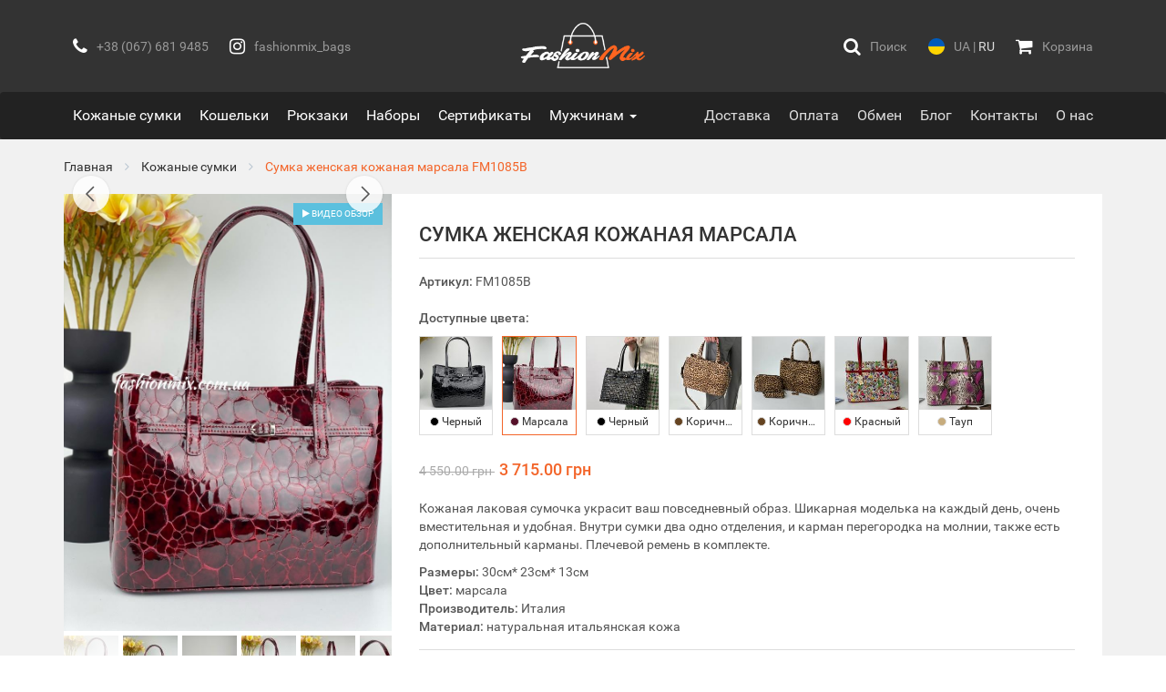

--- FILE ---
content_type: text/html; charset=utf-8
request_url: https://fashionmix.com.ua/item/sumka-zhenskaya-kozhanaya-marsala-fm1085b/
body_size: 13721
content:
<!DOCTYPE html>
<html lang="ru">
    <head>
        <meta charset="utf-8">
        <meta http-equiv="X-UA-Compatible" content="IE=edge">
        <meta name="viewport" content="width=device-width, initial-scale=1">
        <meta name="format-detection" content="telephone=no">

        <!-- Meta -->
            <title>Купить Сумка женская кожаная марсала FM1085B недорого с доставкой по Украине | Интернет-магазин FashionMix.com.ua</title>
    <meta name="description" content="Сумка женская кожаная марсала FM1085B купить дешево. Доставляем по всей территории Украины. Интернет-магазин стильных аксессуаров FashionMix.com.ua">
    <meta name="robots" content="index,follow">
    <link rel="canonical" href="https://fashionmix.com.ua/item/sumka-zhenskaya-kozhanaya-marsala-fm1085b/">

            <link rel="alternate" href="https://fashionmix.com.ua/item/sumka-zhenskaya-kozhanaya-marsala-fm1085b/" hreflang="ru-UA">
        <link rel="alternate" href="https://fashionmix.com.ua/ua/item/sumka-zhinocha-shkiryana-marsala-fm1085b/" hreflang="uk-UA">
    
    <meta property="og:type" content="website">
    <meta property="og:site_name" content="FashionMix">
    <meta property="og:title" content="Купить Сумка женская кожаная марсала FM1085B недорого с доставкой по Украине | Интернет-магазин FashionMix.com.ua">
    <meta property="og:description" content="Сумка женская кожаная марсала FM1085B купить дешево. Доставляем по всей территории Украины. Интернет-магазин стильных аксессуаров FashionMix.com.ua">
    <meta property="og:url" content="https://fashionmix.com.ua/item/sumka-zhenskaya-kozhanaya-marsala-fm1085b/">
    <meta property="og:image" content="https://fashionmix.com.ua/media/item/102246/preview/16866/conversions/petkmbrxk2ma8woi-thumb.jpg">

            <meta property="og:locale" content="ru_UA">
        <meta property="og:locale:alternate" content="uk_UA">
    
        <!-- Favicon -->
        <link rel="apple-touch-icon" sizes="57x57" href="https://fashionmix.com.ua/site/img/favicon/apple-icon-57x57.png">
<link rel="apple-touch-icon" sizes="60x60" href="https://fashionmix.com.ua/site/img/favicon/apple-icon-60x60.png">
<link rel="apple-touch-icon" sizes="72x72" href="https://fashionmix.com.ua/site/img/favicon/apple-icon-72x72.png">
<link rel="apple-touch-icon" sizes="76x76" href="https://fashionmix.com.ua/site/img/favicon/apple-icon-76x76.png">
<link rel="apple-touch-icon" sizes="114x114" href="https://fashionmix.com.ua/site/img/favicon/apple-icon-114x114.png">
<link rel="apple-touch-icon" sizes="120x120" href="https://fashionmix.com.ua/site/img/favicon/apple-icon-120x120.png">
<link rel="apple-touch-icon" sizes="144x144" href="https://fashionmix.com.ua/site/img/favicon/apple-icon-144x144.png">
<link rel="apple-touch-icon" sizes="152x152" href="https://fashionmix.com.ua/site/img/favicon/apple-icon-152x152.png">
<link rel="apple-touch-icon" sizes="180x180" href="https://fashionmix.com.ua/site/img/favicon/apple-icon-180x180.png">
<link rel="icon" type="image/png" sizes="192x192"  href="https://fashionmix.com.ua/site/img/favicon/android-icon-192x192.png">
<link rel="icon" type="image/png" sizes="32x32" href="https://fashionmix.com.ua/site/img/favicon/favicon-32x32.png">
<link rel="icon" type="image/png" sizes="96x96" href="https://fashionmix.com.ua/site/img/favicon/favicon-96x96.png">
<link rel="icon" type="image/png" sizes="16x16" href="https://fashionmix.com.ua/site/img/favicon/favicon-16x16.png">
<link rel="shortcut icon" type="image/x-icon" href="https://fashionmix.com.ua/site/img/favicon/favicon.ico">

        <!-- Analytics -->
        <!-- Google tag (gtag.js) -->
    <script async src="https://www.googletagmanager.com/gtag/js?id=G-E0Y4GE89QL"></script>
    <script>
        window.dataLayer = window.dataLayer || [];
        function gtag(){dataLayer.push(arguments);}
        gtag('js', new Date());

        gtag('config', 'G-E0Y4GE89QL');
        gtag('config', 'AW-700481831');

            </script>

    <!-- Facebook Pixel Code -->
    <script>
        !function(f,b,e,v,n,t,s)
        {if(f.fbq)return;n=f.fbq=function(){n.callMethod?
        n.callMethod.apply(n,arguments):n.queue.push(arguments)};
        if(!f._fbq)f._fbq=n;n.push=n;n.loaded=!0;n.version='2.0';
        n.queue=[];t=b.createElement(e);t.async=!0;
        t.src=v;s=b.getElementsByTagName(e)[0];
        s.parentNode.insertBefore(t,s)}(window, document,'script',
        'https://connect.facebook.net/en_US/fbevents.js');

                fbq('init', '387861924945453');
        
        fbq('track', 'PageView');
    </script>
    <noscript><img height="1" width="1" style="display:none"
    src="https://www.facebook.com/tr?id=387861924945453&ev=PageView&noscript=1"
    /></noscript>
    <!-- End Facebook Pixel Code -->

    <!-- TikTok Pixel Code Start -->
    <script>
        !function (w, d, t) {
        w.TiktokAnalyticsObject=t;var ttq=w[t]=w[t]||[];ttq.methods=["page","track","identify","instances","debug","on","off","once","ready","alias","group","enableCookie","disableCookie","holdConsent","revokeConsent","grantConsent"],ttq.setAndDefer=function(t,e){t[e]=function(){t.push([e].concat(Array.prototype.slice.call(arguments,0)))}};for(var i=0;i<ttq.methods.length;i++)ttq.setAndDefer(ttq,ttq.methods[i]);ttq.instance=function(t){for(
        var e=ttq._i[t]||[],n=0;n<ttq.methods.length;n++)ttq.setAndDefer(e,ttq.methods[n]);return e},ttq.load=function(e,n){var r="https://analytics.tiktok.com/i18n/pixel/events.js",o=n&&n.partner;ttq._i=ttq._i||{},ttq._i[e]=[],ttq._i[e]._u=r,ttq._t=ttq._t||{},ttq._t[e]=+new Date,ttq._o=ttq._o||{},ttq._o[e]=n||{};n=document.createElement("script")
        ;n.type="text/javascript",n.async=!0,n.src=r+"?sdkid="+e+"&lib="+t;e=document.getElementsByTagName("script")[0];e.parentNode.insertBefore(n,e)};

        ttq.load('D05J4HBC77U7UBOAQ310');
        ttq.page();
        }(window, document, 'ttq');
    </script>
    <!-- TikTok Pixel Code End -->

    <!-- Hotjar Tracking Code for https://fashionmix.com.ua/ua/ -->
    <script>
        (function(h,o,t,j,a,r){
            h.hj=h.hj||function(){(h.hj.q=h.hj.q||[]).push(arguments)};
            h._hjSettings={hjid:6508129,hjsv:6};
            a=o.getElementsByTagName('head')[0];
            r=o.createElement('script');r.async=1;
            r.src=t+h._hjSettings.hjid+j+h._hjSettings.hjsv;
            a.appendChild(r);
        })(window,document,'https://static.hotjar.com/c/hotjar-','.js?sv=');
    </script>

        <!-- Base Bundle CSS -->
        <link href="https://fashionmix.com.ua/site/assets/base.bundle.min.css?v=13" rel="stylesheet">

        <!-- Page Header Loader -->
            </head>
    <body>
        <!-- Page Content -->
            <header>
    <div class="header-min">
                <div class="topbar">
            <div class="container">
                <div class="row">
                    <div class="topbar-navi col-xs-4 col-md-5 text-left">
                        <a href="tel:+380676819485" class="hidden-xs hidden-sm">
                            <i class="fa fa-phone"></i><span class="navi-label">+38 (067) 681 9485</span>
                        </a>
                        <a href="https://www.instagram.com/fashionmix_bags/" target="_blank" rel="nofollow" class="hidden-xs hidden-sm">
                            <i class="fa fa-instagram"></i><span class="navi-label">fashionmix_bags</span>
                        </a>
                        <a role="button" href="#header-min-navbar-collapse" data-toggle="collapse" class="btn-navbar-collapse hidden-md hidden-lg collapsed">
                            <i class="navbar-collapse-icon"><span></span><span></span><span></span><span></span></i><span class="navi-label">Меню</span>
                        </a>
                        <a role="button" href="#header-min-search-collapse" data-toggle="collapse" class="btn-search-collapse hidden-md hidden-lg collapsed">
                            <i class="fa fa-search"></i><span class="navi-label">Поиск</span>
                        </a>
                    </div>
                    <div class="topbar-logo col-xs-4 col-md-2 text-center">
                        <a href="https://fashionmix.com.ua/" class="hidden-xs hidden-sm">
                            <img src="https://fashionmix.com.ua/site/img/logo/logo.png" alt="FashionMix.com.ua">
                        </a>
                        <a href="https://fashionmix.com.ua/" class="hidden-md hidden-lg">
                            <img src="https://fashionmix.com.ua/site/img/logo/title.png" alt="FashionMix.com.ua">
                        </a>
                    </div>
                    <div class="topbar-navi col-xs-4 col-md-5 text-right">
                        <a role="button" href="#header-min-search-collapse" data-toggle="collapse" class="btn-search-collapse hidden-xs hidden-sm collapsed">
                            <i class="fa fa-search"></i><span class="navi-label">Поиск</span>
                        </a>
                        <a href="https://fashionmix.com.ua/ua/item/sumka-zhinocha-shkiryana-marsala-fm1085b/" class="btn-alternate">
                            <img src="https://fashionmix.com.ua/site/img/icons/ua.svg" alt="ua" width="18px" height="18px"><span class="navi-label"><span class="">UA</span> | <span class="text-highlight">RU</span></span>
                        </a>
                        <a role="button" href="#order-cart-modal" data-toggle="modal">
                            <i class="fa fa-shopping-cart"></i><span class="navi-label">Корзина</span>
                                                    </a>
                    </div>
                </div>
            </div>
        </div>
        <div class="search">
            <div class="container">
                <div class="collapse" id="header-min-search-collapse">
                    <form action="https://fashionmix.com.ua/search/" method="get">
                        <div class="form-group">
                            <div class="input-group">
                                <input class="form-control" placeholder="Поиск по артикулу, названию..." name="search" type="text" autocomplete="off" data-ajax="typeahead" value="">
                                <span class="input-group-btn">
                                    <button type="submit" class="btn-order">Найти</button>
                                </span>
                            </div>
                        </div>
                    </form>
                </div>
            </div>
        </div>
        <nav class="navbar">
            <div class="container">
                <div class="collapse navbar-collapse" id="header-min-navbar-collapse">
                    <div class="navbar-inner">
                        <div class="navbar-block">
                            <div class="block-title hidden-md hidden-lg">
                                <i class="fa fa-fw fa-shopping-bag"></i> Каталог товаров
                            </div>
                            <ul class="nav nav-main">
                                <li><a href="https://fashionmix.com.ua/cat/kozhanye-sumki/">Кожаные сумки</a></li>
                                <li><a href="https://fashionmix.com.ua/cat/koshelki/">Кошельки</a></li>
                                <li><a href="https://fashionmix.com.ua/cat/rukzaki/">Рюкзаки</a></li>
                                <li><a href="https://fashionmix.com.ua/cat/podarochnye-nabory/">Наборы</a></li>
                                <li><a href="https://fashionmix.com.ua/cat/podarochnye-sertifikaty/">Сертификаты</a></li>
                                <li class="dropdown">
                                    <a role="button" href="javascript:void(0);" data-toggle="dropdown" aria-haspopup="true" aria-expanded="false" class="dropdown-toggle">
                                        Мужчинам <span class="caret"></span>
                                    </a>
                                    <ul class="dropdown-menu">
                                        <li><a href="https://fashionmix.com.ua/cat/muzhskie-kozhanye-sumki/">Кожаные сумки</a></li>
                                    </ul>
                                </li>
                            </ul>
                        </div>
                        <div class="navbar-block">
                            <div class="block-title hidden-md hidden-lg">
                                <i class="fa fa-fw fa-info-circle"></i> Информация
                            </div>
                            <ul class="nav nav-info">
                                <li><a href="https://fashionmix.com.ua/page/dostavka/"><span class="hidden-md hidden-lg">Условия доставки</span><span class="hidden-xs hidden-sm">Доставка</span></a></li>
                                <li><a href="https://fashionmix.com.ua/page/oplata/"><span class="hidden-md hidden-lg">Условия оплаты</span><span class="hidden-xs hidden-sm">Оплата</span></a></li>
                                <li><a href="https://fashionmix.com.ua/page/refund/"><span class="hidden-md hidden-lg">Обмен и возврат</span><span class="hidden-xs hidden-sm">Обмен</span></a></li>
                                <li><a href="https://fashionmix.com.ua/blog/"><span class="hidden-md hidden-lg">Блог компании</span><span class="hidden-xs hidden-sm">Блог</span></a></li>
                                <li><a href="https://fashionmix.com.ua/page/kontakty/">Контакты</a></li>
                                <li><a href="https://fashionmix.com.ua/page/o-nas/"><span class="hidden-md hidden-lg">О компании</span><span class="hidden-xs hidden-sm">О нас</span></a></li>
                            </ul>
                        </div>
                        <div class="navbar-block hidden-md hidden-lg">
                            <ul class="nav nav-addr">
                                <li><a href="tel:+380676819485"><i class="fa fa-fw fa-phone"></i> +38 (067) 681 9485</a></li>
                                <li><a href="tel:+380987006275"><i class="fa fa-fw fa-phone"></i> +38 (098) 700 6275</a></li>
                                <li><a href="tel:+380975550794"><i class="fa fa-fw fa-phone"></i> +38 (097) 555 0794</a></li>
                                <li><a href="mailto:uafashionmix@gmail.com"><i class="fa fa-fw fa-envelope-o"></i> uafashionmix@gmail.com</a></li>
                                <li><a href="https://www.instagram.com/fashionmix_bags/" target="_blank" rel="nofollow"><i class="fa fa-fw fa-instagram"></i> fashionmix_bags</a></li>
                                <li><a href="https://www.facebook.com/fashionsymki/" target="_blank" rel="nofollow"><i class="fa fa-fw fa-facebook"></i> fashionsymki</a></li>
                            </ul>
                        </div>
                    </div>
                </div>
            </div>
        </nav>
    </div>
</header>
        <div class="item-view-page">
        <div class="page-wrapper">
            <div class="container">

                <div class="breadcrumbs">
                    <ul itemscope itemtype="https://schema.org/BreadcrumbList">
                        <li itemprop="itemListElement" itemscope itemtype="https://schema.org/ListItem">
                            <a itemprop="item" href="https://fashionmix.com.ua/">
                                <span itemprop="name">Главная</span>
                            </a>
                            <meta itemprop="position" content="1">
                        </li>
                        <li itemprop="itemListElement" itemscope itemtype="https://schema.org/ListItem">
                            <a itemprop="item" href="https://fashionmix.com.ua/cat/kozhanye-sumki/">
                                <span itemprop="name">Кожаные сумки</span>
                            </a>
                            <meta itemprop="position" content="2">
                        </li>
                        <li itemprop="itemListElement" itemscope itemtype="https://schema.org/ListItem">
                            <span itemprop="item" content="https://fashionmix.com.ua/item/sumka-zhenskaya-kozhanaya-marsala-fm1085b/">
                                <span itemprop="name" class="hidden-xs">Сумка женская кожаная марсала</span> FM1085B
                            </span>
                            <meta itemprop="position" content="3">
                        </li>
                    </ul>
                </div>

                <div class="page-inner" itemscope itemtype="https://schema.org/Product">
                    <link itemprop="image" href="https://fashionmix.com.ua/media/item/102246/preview/16866/conversions/petkmbrxk2ma8woi-thumb.jpg">

                    <div class="row">
                        <div class="col-md-5 col-lg-4">
                            <div class="preview">
                                <div class="preview-badges-tl">
                                                                    </div>
                                <div class="preview-badges-tr">
                                                                                                                <div class="badge-vid"><a href="#item-video"><i class="fa fa-play"></i> Видео обзор</a></div>
                                                                    </div>

                                <div class="preview-carousel">
                                    <div class="f-carousel" id="f-carousel">
                                                                                                                                    <div class="f-carousel__slide"
                                                    data-fancybox="preview-carousel"
                                                    data-src="https://fashionmix.com.ua/media/item/102246/photos-site/16867/conversions/whzru3efc9hxcohv-thumb.jpg"
                                                    data-thumb-src="https://fashionmix.com.ua/media/item/102246/photos-site/16867/conversions/whzru3efc9hxcohv-thumb-sm.jpg">
                                                                                                            <img fetchpriority="high" src="https://fashionmix.com.ua/media/item/102246/photos-site/16867/conversions/whzru3efc9hxcohv-thumb.jpg" alt="Сумка женская кожаная марсала FM1085B">
                                                                                                    </div>
                                                                                            <div class="f-carousel__slide"
                                                    data-fancybox="preview-carousel"
                                                    data-src="https://fashionmix.com.ua/media/item/102246/photos-site/16868/conversions/81tchjj6di5h5f88-thumb.jpg"
                                                    data-thumb-src="https://fashionmix.com.ua/media/item/102246/photos-site/16868/conversions/81tchjj6di5h5f88-thumb-sm.jpg">
                                                                                                            <img data-lazy-src="https://fashionmix.com.ua/media/item/102246/photos-site/16868/conversions/81tchjj6di5h5f88-thumb.jpg" alt="">
                                                                                                    </div>
                                                                                            <div class="f-carousel__slide"
                                                    data-fancybox="preview-carousel"
                                                    data-src="https://fashionmix.com.ua/media/item/102246/photos-site/16869/conversions/ctzbsninkutemoep-thumb.jpg"
                                                    data-thumb-src="https://fashionmix.com.ua/media/item/102246/photos-site/16869/conversions/ctzbsninkutemoep-thumb-sm.jpg">
                                                                                                            <img data-lazy-src="https://fashionmix.com.ua/media/item/102246/photos-site/16869/conversions/ctzbsninkutemoep-thumb.jpg" alt="">
                                                                                                    </div>
                                                                                            <div class="f-carousel__slide"
                                                    data-fancybox="preview-carousel"
                                                    data-src="https://fashionmix.com.ua/media/item/102246/photos-site/16870/conversions/dbb5fpbxj5gls5xg-thumb.jpg"
                                                    data-thumb-src="https://fashionmix.com.ua/media/item/102246/photos-site/16870/conversions/dbb5fpbxj5gls5xg-thumb-sm.jpg">
                                                                                                            <img data-lazy-src="https://fashionmix.com.ua/media/item/102246/photos-site/16870/conversions/dbb5fpbxj5gls5xg-thumb.jpg" alt="">
                                                                                                    </div>
                                                                                            <div class="f-carousel__slide"
                                                    data-fancybox="preview-carousel"
                                                    data-src="https://fashionmix.com.ua/media/item/102246/photos-site/16871/conversions/j2o2ci15hiyvqgsi-thumb.jpg"
                                                    data-thumb-src="https://fashionmix.com.ua/media/item/102246/photos-site/16871/conversions/j2o2ci15hiyvqgsi-thumb-sm.jpg">
                                                                                                            <img data-lazy-src="https://fashionmix.com.ua/media/item/102246/photos-site/16871/conversions/j2o2ci15hiyvqgsi-thumb.jpg" alt="">
                                                                                                    </div>
                                                                                            <div class="f-carousel__slide"
                                                    data-fancybox="preview-carousel"
                                                    data-src="https://fashionmix.com.ua/media/item/102246/photos-site/16872/conversions/atlkm5bhknbvrsmg-thumb.jpg"
                                                    data-thumb-src="https://fashionmix.com.ua/media/item/102246/photos-site/16872/conversions/atlkm5bhknbvrsmg-thumb-sm.jpg">
                                                                                                            <img data-lazy-src="https://fashionmix.com.ua/media/item/102246/photos-site/16872/conversions/atlkm5bhknbvrsmg-thumb.jpg" alt="">
                                                                                                    </div>
                                                                                            <div class="f-carousel__slide"
                                                    data-fancybox="preview-carousel"
                                                    data-src="https://fashionmix.com.ua/media/item/102246/photos-site/16873/conversions/4ltkrmp02wf8afrl-thumb.jpg"
                                                    data-thumb-src="https://fashionmix.com.ua/media/item/102246/photos-site/16873/conversions/4ltkrmp02wf8afrl-thumb-sm.jpg">
                                                                                                            <img data-lazy-src="https://fashionmix.com.ua/media/item/102246/photos-site/16873/conversions/4ltkrmp02wf8afrl-thumb.jpg" alt="">
                                                                                                    </div>
                                                                                            <div class="f-carousel__slide"
                                                    data-fancybox="preview-carousel"
                                                    data-src="https://fashionmix.com.ua/media/item/102246/photos-site/16874/conversions/2gx7nc7s0eydosgs-thumb.jpg"
                                                    data-thumb-src="https://fashionmix.com.ua/media/item/102246/photos-site/16874/conversions/2gx7nc7s0eydosgs-thumb-sm.jpg">
                                                                                                            <img data-lazy-src="https://fashionmix.com.ua/media/item/102246/photos-site/16874/conversions/2gx7nc7s0eydosgs-thumb.jpg" alt="">
                                                                                                    </div>
                                                                                            <div class="f-carousel__slide"
                                                    data-fancybox="preview-carousel"
                                                    data-src="https://fashionmix.com.ua/media/item/102246/photos-site/16875/conversions/gibmx8bpmfwx7kz4-thumb.jpg"
                                                    data-thumb-src="https://fashionmix.com.ua/media/item/102246/photos-site/16875/conversions/gibmx8bpmfwx7kz4-thumb-sm.jpg">
                                                                                                            <img data-lazy-src="https://fashionmix.com.ua/media/item/102246/photos-site/16875/conversions/gibmx8bpmfwx7kz4-thumb.jpg" alt="">
                                                                                                    </div>
                                                                                                                        </div>
                                </div>
                            </div>
                        </div>

                        <div class="col-md-7 col-lg-8">
                            <div class="item-details">
                                <div class="title">
                                    <h1 itemprop="name">
                                        Сумка женская кожаная марсала
                                    </h1>
                                </div>

                                <div class="vendor">
                                    <strong>Артикул:</strong>
                                    <span itemprop="mpn">
                                        FM1085B
                                    </span>
                                </div>

                                                                    <div class="vendors" id="vendors">
                                                                                    <strong>Доступные цвета:</strong>
                                                                                <div class="row">
                                                                                            <div class="col-xs-4 col-sm-2">
                                                    <div class="vendor-item">
                                                        <a href="https://fashionmix.com.ua/item/sumka-zhenskaya-kozhanaya-lakovaya-chernaya-fm1085a/">
                                                            <img class="lazyload" src="https://fashionmix.com.ua/site/img/icons/placeholder.jpg" data-src="https://fashionmix.com.ua/media/item/102196/preview/16306/conversions/cgppplhersinqkei-thumb-md.jpg" alt="Сумка женская кожаная лаковая черная FM1085A">

                                                                                                                            <div class="vendor-info">
                                                                    <span class="color-icon" style="background-color: #000000;"></span>
                                                                    Черный
                                                                </div>
                                                                                                                    </a>
                                                    </div>
                                                </div>
                                                                                            <div class="col-xs-4 col-sm-2">
                                                    <div class="vendor-item active">
                                                        <a href="https://fashionmix.com.ua/item/sumka-zhenskaya-kozhanaya-marsala-fm1085b/">
                                                            <img class="lazyload" src="https://fashionmix.com.ua/site/img/icons/placeholder.jpg" data-src="https://fashionmix.com.ua/media/item/102246/preview/16866/conversions/petkmbrxk2ma8woi-thumb-md.jpg" alt="Сумка женская кожаная марсала FM1085B">

                                                                                                                            <div class="vendor-info">
                                                                    <span class="color-icon" style="background-color: #551029;"></span>
                                                                    Марсала
                                                                </div>
                                                                                                                    </a>
                                                    </div>
                                                </div>
                                                                                            <div class="col-xs-4 col-sm-2">
                                                    <div class="vendor-item">
                                                        <a href="https://fashionmix.com.ua/item/sumka-zhenskaya-kozhanaya-chernaya-fm1085c/">
                                                            <img class="lazyload" src="https://fashionmix.com.ua/site/img/icons/placeholder.jpg" data-src="https://fashionmix.com.ua/media/item/102748/preview/21530/conversions/a5upttroocxpz5gn-thumb-md.jpg" alt="Сумка женская кожаная черная FM1085C">

                                                                                                                            <div class="vendor-info">
                                                                    <span class="color-icon" style="background-color: #000000;"></span>
                                                                    Черный
                                                                </div>
                                                                                                                    </a>
                                                    </div>
                                                </div>
                                                                                            <div class="col-xs-4 col-sm-2">
                                                    <div class="vendor-item">
                                                        <a href="https://fashionmix.com.ua/item/sumka-zhenskaya-kozhanaya-s-printom-fm1085d/">
                                                            <img class="lazyload" src="https://fashionmix.com.ua/site/img/icons/placeholder.jpg" data-src="https://fashionmix.com.ua/media/item/103209/preview/25835/conversions/i41dlqpxb1tg080i-thumb-md.jpg" alt="Сумка женская кожаная с принтом FM1085D">

                                                                                                                            <div class="vendor-info">
                                                                    <span class="color-icon" style="background-color: #654321;"></span>
                                                                    Коричневый
                                                                </div>
                                                                                                                    </a>
                                                    </div>
                                                </div>
                                                                                            <div class="col-xs-4 col-sm-2">
                                                    <div class="vendor-item">
                                                        <a href="https://fashionmix.com.ua/item/nabor-zhenskiy-kozhanyy-s-printom-fm1085f/">
                                                            <img class="lazyload" src="https://fashionmix.com.ua/site/img/icons/placeholder.jpg" data-src="https://fashionmix.com.ua/media/item/103285/preview/26461/conversions/9rdtgeixrdw1ds5j-thumb-md.jpg" alt="Набор женский кожаный с принтом FM1085F">

                                                                                                                            <div class="vendor-info">
                                                                    <span class="color-icon" style="background-color: #654321;"></span>
                                                                    Коричневый
                                                                </div>
                                                                                                                    </a>
                                                    </div>
                                                </div>
                                                                                            <div class="col-xs-4 col-sm-2">
                                                    <div class="vendor-item">
                                                        <a href="https://fashionmix.com.ua/item/sumka-zhenskaya-kozhanaya-krasnaya-fm1085e/">
                                                            <img class="lazyload" src="https://fashionmix.com.ua/site/img/icons/placeholder.jpg" data-src="https://fashionmix.com.ua/media/item/104204/preview/35345/conversions/mlbsuk5yujn5mpjb-thumb-md.jpg" alt="Сумка женская кожаная красная FM1085E">

                                                                                                                            <div class="vendor-info">
                                                                    <span class="color-icon" style="background-color: #ff0000;"></span>
                                                                    Красный
                                                                </div>
                                                                                                                    </a>
                                                    </div>
                                                </div>
                                                                                            <div class="col-xs-4 col-sm-2">
                                                    <div class="vendor-item">
                                                        <a href="https://fashionmix.com.ua/item/sumka-zhenskaya-kozhanaya-taup-fm1085j/">
                                                            <img class="lazyload" src="https://fashionmix.com.ua/site/img/icons/placeholder.jpg" data-src="https://fashionmix.com.ua/media/item/104335/preview/36728/conversions/y9xfdh6d1ylsl0gt-thumb-md.jpg" alt="Сумка женская кожаная тауп FM1085J">

                                                                                                                            <div class="vendor-info">
                                                                    <span class="color-icon" style="background-color: #c7ac7d;"></span>
                                                                    Тауп
                                                                </div>
                                                                                                                    </a>
                                                    </div>
                                                </div>
                                                                                    </div>
                                    </div>
                                
                                                                    <div class="prices" itemprop="offers" itemscope itemtype="https://schema.org/Offer">
                                                                                    <link itemprop="availability" href="https://schema.org/PreOrder">
                                                                                                                            <span class="old-price">
                                                4 550.00 грн
                                            </span>
                                                                                <meta itemprop="priceCurrency" content="UAH">
                                        <span class="new-price" itemprop="price" content="3715">
                                            3 715.00 грн
                                        </span>
                                    </div>
                                
                                <div class="description" itemprop="description">
                                    <p>Кожаная лаковая сумочка украсит ваш повседневный образ. Шикарная моделька на каждый день, очень вместительная и удобная. Внутри сумки два одно отделения, и карман перегородка на молнии, также есть дополнительный карманы. Плечевой ремень в комплекте.</p>

<ul><li><strong>Размеры:</strong> 30см* 23см* 13см</li><li><strong>Цвет:</strong> марсала</li><li><strong>Производитель:</strong> Италия</li><li><strong>Материал:</strong> натуральная итальянская кожа</li></ul>
                                </div>

                                                                                                                                                        <div class="preorder">
                                                <i class="fa fa-plane"></i>
                                                <strong>Под заказ:</strong>
                                                                                                    <span>доставка 2-3 недели</span>
                                                                                            </div>
                                                                            
                                    <div class="btn-control">
                                        <div class="row">
                                            <div class="col-sm-6">
                                                <button type="button" class="btn-block btn-order" data-toggle="modal" data-target="#order-one-click-modal-102246">
                                                    Купить в один клик
                                                </button>
                                            </div>
                                            <div class="col-sm-6">
                                                <button type="button" class="btn-block btn-cart" data-cart="add" data-item="102246" data-quantity="1">
                                                    Добавить в корзину
                                                </button>
                                            </div>
                                        </div>
                                    </div>

                                    <div class="info-box">
                                        <div class="panel-group" id="info-accordion" role="tablist" aria-multiselectable="true">
                                            <div class="panel panel-default">
                                                <div class="panel-heading" role="tab" id="panel-heading-delivery">
                                                    <h4 class="panel-title">
                                                        <a role="button" data-toggle="collapse" data-parent="#info-accordion" href="#panel-collapse-delivery" aria-expanded="true" aria-controls="panel-collapse-delivery">
                                                            <i class="fa fa-fw fa-truck"></i> Доставка
                                                        </a>
                                                    </h4>
                                                </div>
                                                <div id="panel-collapse-delivery" class="panel-collapse collapse in" role="tabpanel" aria-labelledby="panel-heading-delivery">
                                                    <div class="panel-body">
                                                        <div class="info-delivery">
                                                            <img src="https://fashionmix.com.ua/site/img/icons/np-icon.png" alt="Nova Poshta">
                                                            <div class="text-delivery">
                                                                <p>Доставка Новой Почтой по всей территории Украины.</p>
                                                                <p>Отправляем в день заказа, если товар есть в наличии.</p>
                                                                <p>Возможен самовывоз по адресу г. Киев, ул. Елизаветы Чавдар 13.</p>
                                                            </div>
                                                        </div>
                                                    </div>
                                                </div>
                                            </div>
                                            <div class="panel panel-default">
                                                <div class="panel-heading" role="tab" id="panel-heading-payment">
                                                    <h4 class="panel-title">
                                                        <a class="collapsed" role="button" data-toggle="collapse" data-parent="#info-accordion" href="#panel-collapse-payment" aria-expanded="false" aria-controls="panel-collapse-payment">
                                                            <i class="fa fa-fw fa-credit-card"></i> Оплата
                                                        </a>
                                                    </h4>
                                                </div>
                                                <div id="panel-collapse-payment" class="panel-collapse collapse" role="tabpanel" aria-labelledby="panel-heading-payment">
                                                    <div class="panel-body">
                                                        <p>Оплата при получении товара. Наложенный платеж в отделении Новой Почты, после осмотра товара.</p>
                                                        <p>Онлайн-оплата картой Visa / Mastercard, Приват24, Apple Pay, MasterPass, LiqPay, Visa Checkout, Google Pay.</p>
                                                        <p>Безналичный перевод по реквизитам.</p>
                                                    </div>
                                                </div>
                                            </div>
                                            <div class="panel panel-default">
                                                <div class="panel-heading" role="tab" id="panel-heading-guarantee">
                                                    <h4 class="panel-title">
                                                        <a class="collapsed" role="button" data-toggle="collapse" data-parent="#info-accordion" href="#panel-collapse-guarantee" aria-expanded="false" aria-controls="panel-collapse-guarantee">
                                                            <i class="fa fa-fw fa-check-square-o"></i> Гарантии
                                                        </a>
                                                    </h4>
                                                </div>
                                                <div id="panel-collapse-guarantee" class="panel-collapse collapse" role="tabpanel" aria-labelledby="panel-heading-guarantee">
                                                    <div class="panel-body">
                                                        <p>Обменять или вернуть товар можно в течение 14 календарных дней, не считая дня покупки, в соответствии с Законом Украины &quot;О защите прав потребителей&quot;, при условии, что товар не был в использовании, а его оригинальная упаковка сохранена.</p>
                                                    </div>
                                                </div>
                                            </div>
                                        </div>
                                    </div>
                                                            </div>
                        </div>
                    </div>

                                            <div class="item-video" id="item-video">
                            <div class="box-header">
                                <h2>Видео обзор товара</h2>
                            </div>
                            <div class="video-container">
                                                                <video controls preload="none" poster="https://fashionmix.com.ua/media/item/102196/video-review/16307/conversions/qsm4onzg5oesdned-thumb.jpg">
                                    <source src="https://fashionmix.com.ua/media/item/102196/video-review/16307/qsm4onzg5oesdned.mp4" type="video/mp4">
                                </video>
                            </div>
                        </div>
                    
                    <div class="item-feedbacks" id="item-feedbacks">
                        <div class="box-header">
                            <h2>Отзывы о товаре</h2>

                                                            <div itemprop="aggregateRating" itemscope itemtype="https://schema.org/AggregateRating" style="display: none;">
                                    <meta itemprop="ratingValue" content="5">
                                    <meta itemprop="reviewCount" content="1">
                                    <meta itemprop="worstRating" content="1">
                                    <meta itemprop="bestRating" content="5">
                                </div>
                            
                            <div class="item-rating">
                                <div class="starrr"
                                    data-rating="starrr"
                                    data-readonly="true"
                                    data-value="5"
                                ></div>
                                <div class="score">
                                    5
                                </div>
                                <div class="count">
                                    На основе отзывов: <strong>1</strong>
                                </div>
                            </div>

                            <div class="item-feedback-nav">
                                <button type="button" class="btn-block btn-order" data-toggle="modal" data-target="#item-feedback-modal">
                                    <i class="fa fa-pencil-square-o hidden-xs"></i> Оставить отзыв
                                </button>
                            </div>
                        </div>

                                                                                                            <div class="item-feedbacks-list">
                                                                    <div class="feedback-item" itemprop="review" itemscope itemtype="https://schema.org/Review">
    <div class="row">
        <div class="col-sm-3 col-md-2">
            <div class="rating-col">
                <div class="author" itemprop="author">
                    Світлана
                </div>
                <div class="date hidden-xs">
                    <meta itemprop="datePublished" content="2021-11-20">
                    <i class="fa fa-clock"></i> 20 ноября 2021
                </div>
                <div class="rating" itemprop="reviewRating" itemscope itemtype="https://schema.org/Rating">
                    <div class="starrr"
                        data-rating="starrr"
                        data-readonly="true"
                        data-value="5"
                    ></div>
                    <meta itemprop="worstRating" content="1">
                    <meta itemprop="bestRating" content="5">
                    <span class="score" itemprop="ratingValue">
                        5
                    </span>
                </div>
            </div>
        </div>

        <div class="col-sm-9 col-md-10">
            <div class="main-col">
                <div class="recommend">
                    <div class="text-success">
                        <i class="fa fa-thumbs-up"></i>
                        Покупатель рекомендует товар
                    </div>
                </div>
                <div class="feedback-text" itemprop="description">
                    <p>Дуже гарна сумочка, задоволена  покупкою, в цьому магазині якісний  і гарний товар, рекомендую всім !</p>
                </div>
            </div>
        </div>
    </div>
</div>
                                
                                                            </div>
                                            </div>
                </div>
            </div>
        </div>
    </div>

    <div id="item-feedback-modal" class="item-feedback-modal modal fade">
    <form id="item-feedback-form" action="https://fashionmix.com.ua/item/102246/feedbacks/store/" method="post" data-validation="item-feedback-form">
        <div class="modal-dialog modal-sm">
            <div class="modal-content">

                <div class="modal-header">
                    <button type="button" class="close" data-dismiss="modal">
                        <span>&times;</span>
                    </button>
                    <div class="modal-title">
                        Отзыв о товаре "Сумка женская кожаная марсала FM1085B"
                    </div>
                </div>

                <div class="modal-body">
                    <div class="form-group">
                        <span>Ваше имя</span>
                        <span class="text-danger">*</span>
                        <input class="form-control" placeholder="Имя" name="first_name" type="text">
                    </div>
                    <div class="form-group">
                        <span>Ваша фамилия</span>
                        <span class="text-danger">*</span>
                        <input class="form-control" placeholder="Фамилия" name="last_name" type="text">
                    </div>
                    <div class="form-group">
                        <span>Ваш отзыв</span>
                        <span class="text-danger">*</span>
                        <textarea class="form-control" placeholder="Отзыв или комментарий" name="description" rows="4"></textarea>
                    </div>
                    <div class="row">
                        <div class="col-xs-6">
                            <div class="form-group">
                                <span>Общая оценка</span>
                                <span class="text-danger">*</span>
                                <input name="rating" type="hidden">
                            </div>
                        </div>
                        <div class="col-xs-6 text-right">
                            <div class="form-group">
                                <div class="starrr"
                                    data-rating="starrr"
                                    data-target="[name='rating']"
                                ></div>
                            </div>
                        </div>
                    </div>
                    <div class="form-group">
                        <input name="_FM" type="hidden">
                        <button type="submit" class="btn-block btn-order">
                            <i class="fa fa-pencil-square-o hidden-xs"></i> Оставить отзыв
                        </button>
                    </div>
                </div>
            </div>
        </div>
    </form>
</div>
    <div id="order-one-click-modal-102246" class="order-one-click-modal modal fade">
    <form id="order-one-click-form-102246" action="https://fashionmix.com.ua/orders/store/" method="post" data-validation="order-form">
        <input name="method_id" type="hidden" value="1">

        <div class="modal-dialog">
            <div class="modal-content">

                <div class="modal-header">
                    <button type="button" class="close" data-dismiss="modal">
                        <span>&times;</span>
                    </button>
                    <div class="modal-title">
                        Купить в один клик
                    </div>
                </div>

                <div class="modal-body">
                    <div class="cart-items">
                        <table class="table">
                            <thead>
                                <tr>
                                    <th>Фото</th>
                                    <th class="text-left">Наименование</th>
                                    <th class="hidden-xs">Цена</th>
                                </tr>
                            </thead>
                            <tbody>
                                <tr>
                                    <td class="preview">
                                        <a href="https://fashionmix.com.ua/item/sumka-zhenskaya-kozhanaya-marsala-fm1085b/">
                                            <img class="lazyload" src="https://fashionmix.com.ua/site/img/icons/placeholder.jpg" data-src="https://fashionmix.com.ua/media/item/102246/preview/16866/conversions/petkmbrxk2ma8woi-thumb.jpg" alt="Сумка женская кожаная марсала FM1085B">
                                            <input name="items[102246][id]" type="hidden" value="102246">
                                            <input name="items[102246][quantity]" type="hidden" value="1">
                                        </a>
                                    </td>
                                    <td class="description">
                                        <div class="title">
                                            <a href="https://fashionmix.com.ua/item/sumka-zhenskaya-kozhanaya-marsala-fm1085b/">
                                                Сумка женская кожаная марсала
                                            </a>
                                        </div>
                                        <div class="vendor">
                                            <span>Артикул:</span>
                                            <span>FM1085B</span>
                                        </div>
                                                                                                                                    <div class="preorder">
                                                    <i class="fa fa-plane"></i>
                                                    <strong>Под заказ:</strong>
                                                                                                            <span>доставка 2-3 недели</span>
                                                                                                    </div>
                                                                                                                            <div class="prices visible-xs">
                                                                                            <span class="old-price">
                                                    4 550.00 грн
                                                </span>
                                                                                        <span class="new-price">
                                                3 715.00 грн
                                            </span>
                                        </div>
                                    </td>
                                    <td class="prices-col hidden-xs">
                                                                                    <span class="old-price">
                                                4 550.00 грн
                                            </span>
                                                                                <span class="new-price">
                                            3 715.00 грн
                                        </span>
                                    </td>
                                </tr>
                            </tbody>
                        </table>
                    </div>

                    <div class="alert alert-warning text-justify">
                        Оставьте Ваш номер телефона и наши менеджеры свяжутся с Вами в ближайшее время для уточнения деталей заказа.
                    </div>

                    <div class="form-group">
                        <div class="input-group">
                            <input class="form-control" placeholder="+38 (___) __-__-___" name="customer[phone]" type="tel">
                            <span class="input-group-btn">
                                <button type="submit" class="btn-order">Купить</button>
                            </span>
                        </div>
                    </div>
                </div>
            </div>
        </div>
    </form>
</div>

    <section>
        <div class="items-box">
            <div class="container">
                <div class="box-header">
                    <h2>Также вас могут заинтересовать</h2>
                </div>
                <div class="items-container">
                    <div class="row">
                                                    <div class="col-xs-6 col-sm-4 col-md-3">
                                <div class="item-block">
    <div class="vendor">
        <span>Артикул:</span>
        <span>FM1046C</span>
    </div>

    <div class="rating">
            </div>

    <div class="title">
        <a href="https://fashionmix.com.ua/item/sumka-zhenskaya-kozhanaya-marsala-fm1046c/">
            <span>Сумка женская кожаная марсала</span>
        </a>
    </div>

    <div class="preview">
        <div class="preview-badges-tl">
                    </div>
        <div class="preview-badges-tr">
                    </div>
        <a href="https://fashionmix.com.ua/item/sumka-zhenskaya-kozhanaya-marsala-fm1046c/">
                            <img class="lazyload" src="https://fashionmix.com.ua/site/img/icons/placeholder.jpg" data-src="https://fashionmix.com.ua/media/item/102100/preview/15354/conversions/hrtje57w98vzyn2i-thumb.jpg" alt="Сумка женская кожаная марсала FM1046C">
                    </a>
    </div>

    <div class="colors">
                                                    <a href="https://fashionmix.com.ua/item/sumka-zhenskaya-kozhanaya-marsala-fm1046c/" class="active">
                    <span class="color-icon" style="background-color: #551029;"></span>
                </a>
                            <a href="https://fashionmix.com.ua/item/sumka-zhenskaya-kozhanaya-chernaya-fm1046a/" class="">
                    <span class="color-icon" style="background-color: #000000;"></span>
                </a>
                            <a href="https://fashionmix.com.ua/item/sumka-zhenskaya-kozhanaya-zelenaya-fm1046b/" class="">
                    <span class="color-icon" style="background-color: #38571a;"></span>
                </a>
                            <a href="https://fashionmix.com.ua/item/sumka-zhenskaya-kozhanaya-molochnaya-fm1046f/" class="">
                    <span class="color-icon" style="background-color: #fff6d4;"></span>
                </a>
                            <a href="https://fashionmix.com.ua/item/sumka-zhenskaya-kozhanaya-taup-fm1046v/" class="">
                    <span class="color-icon" style="background-color: #c7ac7d;"></span>
                </a>
                            <a href="https://fashionmix.com.ua/item/-sumka-zhenskaya-kozhanaya-belaya-fm1046g/" class="">
                    <span class="color-icon" style="background-color: #ffffff;"></span>
                </a>
                                    </div>

    <div class="prices">
                    <span class="old-price">
                3 800.00 грн
            </span>
                <span class="new-price">
            2 750.00 грн
        </span>
    </div>

    <div class="btn-control">
        <button type="button" class="btn-cart" data-cart="add" data-item="102100" data-quantity="1">
            <span class="hidden-xs hidden-md">Добавить</span> В корзину
        </button>
    </div>
</div>
                            </div>
                                                    <div class="col-xs-6 col-sm-4 col-md-3">
                                <div class="item-block">
    <div class="vendor">
        <span>Артикул:</span>
        <span>FM1482F</span>
    </div>

    <div class="rating">
                    <div class="starrr"
                data-rating="starrr"
                data-readonly="true"
                data-value="5"
            ></div>

            <a href="https://fashionmix.com.ua/item/sumka-zhenskaya-kozhanaya-marsala-fm1482f/#item-feedbacks">
                Отзывов: <strong>1</strong>
            </a>
            </div>

    <div class="title">
        <a href="https://fashionmix.com.ua/item/sumka-zhenskaya-kozhanaya-marsala-fm1482f/">
            <span>Сумка женская кожаная марсала</span>
        </a>
    </div>

    <div class="preview">
        <div class="preview-badges-tl">
                    </div>
        <div class="preview-badges-tr">
                    </div>
        <a href="https://fashionmix.com.ua/item/sumka-zhenskaya-kozhanaya-marsala-fm1482f/">
                            <img class="lazyload" src="https://fashionmix.com.ua/site/img/icons/placeholder.jpg" data-src="https://fashionmix.com.ua/media/item/104575/preview/39251/conversions/do2cxaa9tiu9mf5k-thumb.jpg" alt="Сумка женская кожаная марсала FM1482F">
                    </a>
    </div>

    <div class="colors">
                                                    <a href="https://fashionmix.com.ua/item/sumka-zhenskaya-kozhanaya-marsala-fm1482f/" class="active">
                    <span class="color-icon" style="background-color: #551029;"></span>
                </a>
                            <a href="https://fashionmix.com.ua/item/sumka-zhenskaya-kozhanaya-krasnaya-fm1482a/" class="">
                    <span class="color-icon" style="background-color: #ff0000;"></span>
                </a>
                            <a href="https://fashionmix.com.ua/item/sumka-zhenskaya-kozhanaya-bezhevaya-fm1482c/" class="">
                    <span class="color-icon" style="background-color: #ffd9a8;"></span>
                </a>
                            <a href="https://fashionmix.com.ua/item/sumka-zhenskaya-kozhanaya-chernaya-fm1482d/" class="">
                    <span class="color-icon" style="background-color: #000000;"></span>
                </a>
                            <a href="https://fashionmix.com.ua/item/sumka-zhenskaya-kozhanaya-shokoladnaya-fm1482e/" class="">
                    <span class="color-icon" style="background-color: #45322e;"></span>
                </a>
                            <a href="https://fashionmix.com.ua/item/sumka-zenskaia-kozanaia-sokoladnaia-fm1482g/" class="">
                    <span class="color-icon" style="background-color: #45322e;"></span>
                </a>
                                    </div>

    <div class="prices">
                    <span class="old-price">
                3 650.00 грн
            </span>
                <span class="new-price">
            2 790.00 грн
        </span>
    </div>

    <div class="btn-control">
        <button type="button" class="btn-cart" data-cart="add" data-item="104575" data-quantity="1">
            <span class="hidden-xs hidden-md">Добавить</span> В корзину
        </button>
    </div>
</div>
                            </div>
                                                    <div class="col-xs-6 col-sm-4 col-md-3">
                                <div class="item-block">
    <div class="vendor">
        <span>Артикул:</span>
        <span>FM0983J</span>
    </div>

    <div class="rating">
                    <div class="starrr"
                data-rating="starrr"
                data-readonly="true"
                data-value="5"
            ></div>

            <a href="https://fashionmix.com.ua/item/sumka-zhenskaya-kozhanaya-marsala-fm0983j/#item-feedbacks">
                Отзывов: <strong>1</strong>
            </a>
            </div>

    <div class="title">
        <a href="https://fashionmix.com.ua/item/sumka-zhenskaya-kozhanaya-marsala-fm0983j/">
            <span>Сумка женская кожаная марсала</span>
        </a>
    </div>

    <div class="preview">
        <div class="preview-badges-tl">
                    </div>
        <div class="preview-badges-tr">
                    </div>
        <a href="https://fashionmix.com.ua/item/sumka-zhenskaya-kozhanaya-marsala-fm0983j/">
                            <img class="lazyload" src="https://fashionmix.com.ua/site/img/icons/placeholder.jpg" data-src="https://fashionmix.com.ua/media/item/103609/preview/29462/conversions/ts7kqukonih5is7t-thumb.jpg" alt="Сумка женская кожаная марсала FM0983J">
                    </a>
    </div>

    <div class="colors">
                                                    <a href="https://fashionmix.com.ua/item/sumka-zhenskaya-kozhanaya-marsala-fm0983j/" class="active">
                    <span class="color-icon" style="background-color: #551029;"></span>
                </a>
                            <a href="https://fashionmix.com.ua/item/sumka-zhenskaya-kozhanaya-chernaya-fm0983c/" class="">
                    <span class="color-icon" style="background-color: #000000;"></span>
                </a>
                            <a href="https://fashionmix.com.ua/item/sumka-zhenskaya-kozhanaya-bezhevaya-fm0983f/" class="">
                    <span class="color-icon" style="background-color: #ffd9a8;"></span>
                </a>
                                    </div>

    <div class="prices">
                    <span class="old-price">
                3 900.00 грн
            </span>
                <span class="new-price">
            2 650.00 грн
        </span>
    </div>

    <div class="btn-control">
        <button type="button" class="btn-cart" data-cart="add" data-item="103609" data-quantity="1">
            <span class="hidden-xs hidden-md">Добавить</span> В корзину
        </button>
    </div>
</div>
                            </div>
                                                    <div class="col-xs-6 col-sm-4 col-md-3">
                                <div class="item-block">
    <div class="vendor">
        <span>Артикул:</span>
        <span>FM1234F</span>
    </div>

    <div class="rating">
            </div>

    <div class="title">
        <a href="https://fashionmix.com.ua/item/sumka-zenskaia-kozanaia-marsala-fm1234f/">
            <span>Сумка женская кожаная марсала</span>
        </a>
    </div>

    <div class="preview">
        <div class="preview-badges-tl">
                            <div class="badge-top">Топ продаж</div>
                    </div>
        <div class="preview-badges-tr">
                    </div>
        <a href="https://fashionmix.com.ua/item/sumka-zenskaia-kozanaia-marsala-fm1234f/">
                            <img class="lazyload" src="https://fashionmix.com.ua/site/img/icons/placeholder.jpg" data-src="https://fashionmix.com.ua/media/item/105736/preview/67728/conversions/lszorqv9ce5a7p3v-thumb.jpg" alt="Сумка женская кожаная марсала FM1234F">
                    </a>
    </div>

    <div class="colors">
                                                    <a href="https://fashionmix.com.ua/item/sumka-zenskaia-kozanaia-marsala-fm1234f/" class="active">
                    <span class="color-icon" style="background-color: #551029;"></span>
                </a>
                            <a href="https://fashionmix.com.ua/item/sumka-zhenskaya-kozhanaya-chernaya-fm1234a/" class="">
                    <span class="color-icon" style="background-color: #000000;"></span>
                </a>
                            <a href="https://fashionmix.com.ua/item/sumka-zhenskaya-kozhanaya-bezhevaya-fm1234b/" class="">
                    <span class="color-icon" style="background-color: #ffd9a8;"></span>
                </a>
                            <a href="https://fashionmix.com.ua/item/sumka-zhenskaya-kozhanaya-krasnaya-fm1234d/" class="">
                    <span class="color-icon" style="background-color: #ff0000;"></span>
                </a>
                            <a href="https://fashionmix.com.ua/item/sumka-zhenskaya-kozhanaya-belaya-fm1234e/" class="">
                    <span class="color-icon" style="background-color: #ffffff;"></span>
                </a>
                                    </div>

    <div class="prices">
                    <span class="old-price">
                3 300.00 грн
            </span>
                <span class="new-price">
            2 790.00 грн
        </span>
    </div>

    <div class="btn-control">
        <button type="button" class="btn-cart" data-cart="add" data-item="105736" data-quantity="1">
            <span class="hidden-xs hidden-md">Добавить</span> В корзину
        </button>
    </div>
</div>
                            </div>
                                                    <div class="col-xs-6 col-sm-4 col-md-3">
                                <div class="item-block">
    <div class="vendor">
        <span>Артикул:</span>
        <span>FM1674B</span>
    </div>

    <div class="rating">
                    <div class="starrr"
                data-rating="starrr"
                data-readonly="true"
                data-value="5"
            ></div>

            <a href="https://fashionmix.com.ua/item/sumka-zenskaia-kozanaia-marsala-fm1674b/#item-feedbacks">
                Отзывов: <strong>2</strong>
            </a>
            </div>

    <div class="title">
        <a href="https://fashionmix.com.ua/item/sumka-zenskaia-kozanaia-marsala-fm1674b/">
            <span>Сумка женская кожаная марсала</span>
        </a>
    </div>

    <div class="preview">
        <div class="preview-badges-tl">
                    </div>
        <div class="preview-badges-tr">
                    </div>
        <a href="https://fashionmix.com.ua/item/sumka-zenskaia-kozanaia-marsala-fm1674b/">
                            <img class="lazyload" src="https://fashionmix.com.ua/site/img/icons/placeholder.jpg" data-src="https://fashionmix.com.ua/media/item/105282/preview/47063/conversions/do7zpipscc8geudc-thumb.jpg" alt="Сумка женская кожаная марсала FM1674B">
                    </a>
    </div>

    <div class="colors">
                                                    <a href="https://fashionmix.com.ua/item/sumka-zenskaia-kozanaia-marsala-fm1674b/" class="active">
                    <span class="color-icon" style="background-color: #551029;"></span>
                </a>
                            <a href="https://fashionmix.com.ua/item/sumka-zhenskaya-kozhanaya-taup-fm1674a/" class="">
                    <span class="color-icon" style="background-color: #c7ac7d;"></span>
                </a>
                                    </div>

    <div class="prices">
                    <span class="old-price">
                4 700.00 грн
            </span>
                <span class="new-price">
            3 890.00 грн
        </span>
    </div>

    <div class="btn-control">
        <button type="button" class="btn-cart" data-cart="add" data-item="105282" data-quantity="1">
            <span class="hidden-xs hidden-md">Добавить</span> В корзину
        </button>
    </div>
</div>
                            </div>
                                                    <div class="col-xs-6 col-sm-4 col-md-3">
                                <div class="item-block">
    <div class="vendor">
        <span>Артикул:</span>
        <span>FM1000O</span>
    </div>

    <div class="rating">
            </div>

    <div class="title">
        <a href="https://fashionmix.com.ua/item/sumka-zhenskaya-kozhanaya-marsala-fm1000o/">
            <span>Сумка женская кожаная марсала</span>
        </a>
    </div>

    <div class="preview">
        <div class="preview-badges-tl">
                    </div>
        <div class="preview-badges-tr">
                    </div>
        <a href="https://fashionmix.com.ua/item/sumka-zhenskaya-kozhanaya-marsala-fm1000o/">
                            <img class="lazyload" src="https://fashionmix.com.ua/site/img/icons/placeholder.jpg" data-src="https://fashionmix.com.ua/media/item/103939/preview/32612/conversions/dbd6r2kjql33ueuo-thumb.jpg" alt="Сумка женская кожаная марсала FM1000O">
                    </a>
    </div>

    <div class="colors">
                                                    <a href="https://fashionmix.com.ua/item/sumka-zhenskaya-kozhanaya-marsala-fm1000o/" class="active">
                    <span class="color-icon" style="background-color: #551029;"></span>
                </a>
                            <a href="https://fashionmix.com.ua/item/sumka-zhenskaya-kozhanaya-pudra-fm1000a/" class="">
                    <span class="color-icon" style="background-color: #ffdbd8;"></span>
                </a>
                            <a href="https://fashionmix.com.ua/item/sumka-zhenskaya-kozhanaya-belaya-fm1000c/" class="">
                    <span class="color-icon" style="background-color: #ffffff;"></span>
                </a>
                            <a href="https://fashionmix.com.ua/item/sumka-zhenskaya-kozhanaya-molochnaya-fm1000f/" class="">
                    <span class="color-icon" style="background-color: #fff6d4;"></span>
                </a>
                            <a href="https://fashionmix.com.ua/item/sumka-zhenskaya-kozhanaya-chernaya-fm1000k/" class="">
                    <span class="color-icon" style="background-color: #000000;"></span>
                </a>
                            <a href="https://fashionmix.com.ua/item/sumka-zhenskaya-kozhanaya-taup-fm1000l/" class="">
                    <span class="color-icon" style="background-color: #c7ac7d;"></span>
                </a>
                                        <a href="https://fashionmix.com.ua/item/sumka-zhenskaya-kozhanaya-marsala-fm1000o/#vendors">
                    +10
                </a>
                        </div>

    <div class="prices">
                    <span class="old-price">
                2 690.00 грн
            </span>
                <span class="new-price">
            1 990.00 грн
        </span>
    </div>

    <div class="btn-control">
        <button type="button" class="btn-cart" data-cart="add" data-item="103939" data-quantity="1">
            <span class="hidden-xs hidden-md">Добавить</span> В корзину
        </button>
    </div>
</div>
                            </div>
                                                    <div class="col-xs-6 col-sm-4 col-md-3">
                                <div class="item-block">
    <div class="vendor">
        <span>Артикул:</span>
        <span>FM1728D</span>
    </div>

    <div class="rating">
            </div>

    <div class="title">
        <a href="https://fashionmix.com.ua/item/sumka-zenskaia-kozanaia-marsala-fm1728d/">
            <span>Сумка женская кожаная марсала</span>
        </a>
    </div>

    <div class="preview">
        <div class="preview-badges-tl">
                    </div>
        <div class="preview-badges-tr">
                    </div>
        <a href="https://fashionmix.com.ua/item/sumka-zenskaia-kozanaia-marsala-fm1728d/">
                            <img class="lazyload" src="https://fashionmix.com.ua/site/img/icons/placeholder.jpg" data-src="https://fashionmix.com.ua/media/item/105732/preview/61729/conversions/eoeaaearkgkrxkrj-thumb.jpg" alt="Сумка женская кожаная марсала FM1728D">
                    </a>
    </div>

    <div class="colors">
                                                    <a href="https://fashionmix.com.ua/item/sumka-zenskaia-kozanaia-marsala-fm1728d/" class="active">
                    <span class="color-icon" style="background-color: #551029;"></span>
                </a>
                            <a href="https://fashionmix.com.ua/item/sumka-zenskaia-kozanaia-bezevaia-fm1728a/" class="">
                    <span class="color-icon" style="background-color: #ffd9a8;"></span>
                </a>
                            <a href="https://fashionmix.com.ua/item/sumka-zenskaia-kozanaia-olivkovaia-fm1728b/" class="">
                    <span class="color-icon" style="background-color: #808000;"></span>
                </a>
                            <a href="https://fashionmix.com.ua/item/sumka-zenskaia-kozanaia-cernaia-fm1728c/" class="">
                    <span class="color-icon" style="background-color: #000000;"></span>
                </a>
                            <a href="https://fashionmix.com.ua/item/sumka-zenskaia-kozanaia-sokoladnaia-fm1728e/" class="">
                    <span class="color-icon" style="background-color: #45322e;"></span>
                </a>
                                    </div>

    <div class="prices">
                    <span class="old-price">
                3 700.00 грн
            </span>
                <span class="new-price">
            2 850.00 грн
        </span>
    </div>

    <div class="btn-control">
        <button type="button" class="btn-cart" data-cart="add" data-item="105732" data-quantity="1">
            <span class="hidden-xs hidden-md">Добавить</span> В корзину
        </button>
    </div>
</div>
                            </div>
                                                    <div class="col-xs-6 col-sm-4 col-md-3">
                                <div class="item-block">
    <div class="vendor">
        <span>Артикул:</span>
        <span>FM1179C</span>
    </div>

    <div class="rating">
            </div>

    <div class="title">
        <a href="https://fashionmix.com.ua/item/sumka-zhenskaya-kozhanaya-marsala-fm1179c/">
            <span>Сумка женская кожаная марсала</span>
        </a>
    </div>

    <div class="preview">
        <div class="preview-badges-tl">
                    </div>
        <div class="preview-badges-tr">
                    </div>
        <a href="https://fashionmix.com.ua/item/sumka-zhenskaya-kozhanaya-marsala-fm1179c/">
                            <img class="lazyload" src="https://fashionmix.com.ua/site/img/icons/placeholder.jpg" data-src="https://fashionmix.com.ua/media/item/102784/preview/21870/conversions/bgrzxdecpzbjzhro-thumb.jpg" alt="Сумка женская кожаная марсала FM1179C">
                    </a>
    </div>

    <div class="colors">
                                                    <a href="https://fashionmix.com.ua/item/sumka-zhenskaya-kozhanaya-marsala-fm1179c/" class="active">
                    <span class="color-icon" style="background-color: #551029;"></span>
                </a>
                            <a href="https://fashionmix.com.ua/item/sumka-zhenskaya-kozhanaya-bezhevaya-fm1179a/" class="">
                    <span class="color-icon" style="background-color: #ffd9a8;"></span>
                </a>
                            <a href="https://fashionmix.com.ua/item/sumka-zhenskaya-kozhanaya-chernaya-fm1179b/" class="">
                    <span class="color-icon" style="background-color: #000000;"></span>
                </a>
                            <a href="https://fashionmix.com.ua/item/sumka-zhenskaya-kozhanaya-belaya-fm1179d/" class="">
                    <span class="color-icon" style="background-color: #ffffff;"></span>
                </a>
                            <a href="https://fashionmix.com.ua/item/sumka-zhenskaya-kozhanaya-golubaya-fm1179f/" class="">
                    <span class="color-icon" style="background-color: #cbf0ff;"></span>
                </a>
                            <a href="https://fashionmix.com.ua/item/sumka-zhenskaya-kozhanaya-pudra-fm1179j/" class="">
                    <span class="color-icon" style="background-color: #ffdbd8;"></span>
                </a>
                                    </div>

    <div class="prices">
                    <span class="old-price">
                3 600.00 грн
            </span>
                <span class="new-price">
            2 690.00 грн
        </span>
    </div>

    <div class="btn-control">
        <button type="button" class="btn-cart" data-cart="add" data-item="102784" data-quantity="1">
            <span class="hidden-xs hidden-md">Добавить</span> В корзину
        </button>
    </div>
</div>
                            </div>
                                                    <div class="col-xs-6 col-sm-4 col-md-3">
                                <div class="item-block">
    <div class="vendor">
        <span>Артикул:</span>
        <span>FM1556C</span>
    </div>

    <div class="rating">
            </div>

    <div class="title">
        <a href="https://fashionmix.com.ua/item/sumka-zhenskaya-kozhanaya-marsala-fm1556c/">
            <span>Сумка женская кожаная марсала</span>
        </a>
    </div>

    <div class="preview">
        <div class="preview-badges-tl">
                    </div>
        <div class="preview-badges-tr">
                    </div>
        <a href="https://fashionmix.com.ua/item/sumka-zhenskaya-kozhanaya-marsala-fm1556c/">
                            <img class="lazyload" src="https://fashionmix.com.ua/site/img/icons/placeholder.jpg" data-src="https://fashionmix.com.ua/media/item/104531/preview/38797/conversions/qrlgaqxkyckonpci-thumb.jpg" alt="Сумка женская кожаная марсала FM1556C">
                    </a>
    </div>

    <div class="colors">
                                                    <a href="https://fashionmix.com.ua/item/sumka-zhenskaya-kozhanaya-marsala-fm1556c/" class="active">
                    <span class="color-icon" style="background-color: #551029;"></span>
                </a>
                            <a href="https://fashionmix.com.ua/item/sumka-zhenskaya-kozhanaya-marsala-fm1556e/" class="">
                    <span class="color-icon" style="background-color: #551029;"></span>
                </a>
                                    </div>

    <div class="prices">
                    <span class="old-price">
                3 700.00 грн
            </span>
                <span class="new-price">
            2 750.00 грн
        </span>
    </div>

    <div class="btn-control">
        <button type="button" class="btn-cart" data-cart="add" data-item="104531" data-quantity="1">
            <span class="hidden-xs hidden-md">Добавить</span> В корзину
        </button>
    </div>
</div>
                            </div>
                                                    <div class="col-xs-6 col-sm-4 col-md-3">
                                <div class="item-block">
    <div class="vendor">
        <span>Артикул:</span>
        <span>FM1238B</span>
    </div>

    <div class="rating">
                    <div class="starrr"
                data-rating="starrr"
                data-readonly="true"
                data-value="5"
            ></div>

            <a href="https://fashionmix.com.ua/item/sumka-zhenskaya-kozhanaya-marsala-fm1238b/#item-feedbacks">
                Отзывов: <strong>2</strong>
            </a>
            </div>

    <div class="title">
        <a href="https://fashionmix.com.ua/item/sumka-zhenskaya-kozhanaya-marsala-fm1238b/">
            <span>Сумка женская кожаная марсала</span>
        </a>
    </div>

    <div class="preview">
        <div class="preview-badges-tl">
                    </div>
        <div class="preview-badges-tr">
                    </div>
        <a href="https://fashionmix.com.ua/item/sumka-zhenskaya-kozhanaya-marsala-fm1238b/">
                            <img class="lazyload" src="https://fashionmix.com.ua/site/img/icons/placeholder.jpg" data-src="https://fashionmix.com.ua/media/item/102941/preview/23435/conversions/h7veazlkmhjplegf-thumb.jpg" alt="Сумка женская кожаная марсала FM1238B">
                    </a>
    </div>

    <div class="colors">
                                                    <a href="https://fashionmix.com.ua/item/sumka-zhenskaya-kozhanaya-marsala-fm1238b/" class="active">
                    <span class="color-icon" style="background-color: #551029;"></span>
                </a>
                            <a href="https://fashionmix.com.ua/item/sumka-zhenskaya-kozhanaya-taup-fm1238a/" class="">
                    <span class="color-icon" style="background-color: #c7ac7d;"></span>
                </a>
                            <a href="https://fashionmix.com.ua/item/sumka-zhenskaya-kozhanaya-chernaya-fm1238d/" class="">
                    <span class="color-icon" style="background-color: #000000;"></span>
                </a>
                            <a href="https://fashionmix.com.ua/item/sumka-zhenskaya-kozhanaya-chernaya-fm1238f/" class="">
                    <span class="color-icon" style="background-color: #000000;"></span>
                </a>
                            <a href="https://fashionmix.com.ua/item/sumka-zhenskaya-kozhanaya-molochnaya-fm1238j/" class="">
                    <span class="color-icon" style="background-color: #fff6d4;"></span>
                </a>
                            <a href="https://fashionmix.com.ua/item/sumka-zenskaia-kozanaia-cernaia-fm1238g/" class="">
                    <span class="color-icon" style="background-color: #000000;"></span>
                </a>
                                    </div>

    <div class="prices">
                    <span class="old-price">
                5 700.00 грн
            </span>
                <span class="new-price">
            4 490.00 грн
        </span>
    </div>

    <div class="btn-control">
        <button type="button" class="btn-cart" data-cart="add" data-item="102941" data-quantity="1">
            <span class="hidden-xs hidden-md">Добавить</span> В корзину
        </button>
    </div>
</div>
                            </div>
                                                    <div class="col-xs-6 col-sm-4 col-md-3">
                                <div class="item-block">
    <div class="vendor">
        <span>Артикул:</span>
        <span>FM1580C</span>
    </div>

    <div class="rating">
            </div>

    <div class="title">
        <a href="https://fashionmix.com.ua/item/sumka-zhenskaya-kozhanaya-marsala-fm1580c/">
            <span>Сумка женская кожаная марсала</span>
        </a>
    </div>

    <div class="preview">
        <div class="preview-badges-tl">
                    </div>
        <div class="preview-badges-tr">
                    </div>
        <a href="https://fashionmix.com.ua/item/sumka-zhenskaya-kozhanaya-marsala-fm1580c/">
                            <img class="lazyload" src="https://fashionmix.com.ua/site/img/icons/placeholder.jpg" data-src="https://fashionmix.com.ua/media/item/104654/preview/58471/conversions/nv36r9h0aytbsrh2-thumb.jpg" alt="Сумка женская кожаная марсала FM1580C">
                    </a>
    </div>

    <div class="colors">
                                                    <a href="https://fashionmix.com.ua/item/sumka-zhenskaya-kozhanaya-marsala-fm1580c/" class="active">
                    <span class="color-icon" style="background-color: #551029;"></span>
                </a>
                            <a href="https://fashionmix.com.ua/item/sumka-zhenskaya-kozhanaya-taup-fm1580b/" class="">
                    <span class="color-icon" style="background-color: #c7ac7d;"></span>
                </a>
                            <a href="https://fashionmix.com.ua/item/sumka-zhenskaya-kozhanaya-karamelnaya-fm1580f/" class="">
                    <span class="color-icon" style="background-color: #654321;"></span>
                </a>
                                    </div>

    <div class="prices">
                    <span class="old-price">
                3 700.00 грн
            </span>
                <span class="new-price">
            2 450.00 грн
        </span>
    </div>

    <div class="btn-control">
        <button type="button" class="btn-cart" data-cart="add" data-item="104654" data-quantity="1">
            <span class="hidden-xs hidden-md">Добавить</span> В корзину
        </button>
    </div>
</div>
                            </div>
                                                    <div class="col-xs-6 col-sm-4 col-md-3">
                                <div class="item-block">
    <div class="vendor">
        <span>Артикул:</span>
        <span>FM0982S</span>
    </div>

    <div class="rating">
                    <div class="starrr"
                data-rating="starrr"
                data-readonly="true"
                data-value="5"
            ></div>

            <a href="https://fashionmix.com.ua/item/sumka-zhenskaya-kozhanaya-marsala-fm0982s/#item-feedbacks">
                Отзывов: <strong>5</strong>
            </a>
            </div>

    <div class="title">
        <a href="https://fashionmix.com.ua/item/sumka-zhenskaya-kozhanaya-marsala-fm0982s/">
            <span>Сумка женская кожаная марсала</span>
        </a>
    </div>

    <div class="preview">
        <div class="preview-badges-tl">
                    </div>
        <div class="preview-badges-tr">
                    </div>
        <a href="https://fashionmix.com.ua/item/sumka-zhenskaya-kozhanaya-marsala-fm0982s/">
                            <img class="lazyload" src="https://fashionmix.com.ua/site/img/icons/placeholder.jpg" data-src="https://fashionmix.com.ua/media/item/102133/preview/15680/conversions/qgoyvg8cnawvrrwh-thumb.jpg" alt="Сумка женская кожаная марсала FM0982S">
                    </a>
    </div>

    <div class="colors">
                                                    <a href="https://fashionmix.com.ua/item/sumka-zhenskaya-kozhanaya-marsala-fm0982s/" class="active">
                    <span class="color-icon" style="background-color: #551029;"></span>
                </a>
                            <a href="https://fashionmix.com.ua/item/sumka-zhenskaya-kozhanaya-chernaya-fm0982a/" class="">
                    <span class="color-icon" style="background-color: #000000;"></span>
                </a>
                            <a href="https://fashionmix.com.ua/item/sumka-zhenskaya-kozhanaya-belaya-fm0982g/" class="">
                    <span class="color-icon" style="background-color: #ffffff;"></span>
                </a>
                            <a href="https://fashionmix.com.ua/item/sumka-zhenskaya-kozhanaya-molochnaya-fm0982l/" class="">
                    <span class="color-icon" style="background-color: #fff6d4;"></span>
                </a>
                            <a href="https://fashionmix.com.ua/item/sumka-zhenskaya-kozhanaya-izumrudnaya-fm0982x/" class="">
                    <span class="color-icon" style="background-color: #38571a;"></span>
                </a>
                            <a href="https://fashionmix.com.ua/item/sumka-zhenskaya-zamshevaya-seraya-fm0982v/" class="">
                    <span class="color-icon" style="background-color: #858585;"></span>
                </a>
                                        <a href="https://fashionmix.com.ua/item/sumka-zhenskaya-kozhanaya-marsala-fm0982s/#vendors">
                    +6
                </a>
                        </div>

    <div class="prices">
                    <span class="old-price">
                3 250.00 грн
            </span>
                <span class="new-price">
            2 590.00 грн
        </span>
    </div>

    <div class="btn-control">
        <button type="button" class="btn-cart" data-cart="add" data-item="102133" data-quantity="1">
            <span class="hidden-xs hidden-md">Добавить</span> В корзину
        </button>
    </div>
</div>
                            </div>
                                            </div>
                </div>
            </div>
        </div>
    </section>
    <section>
        <div class="items-box">
            <div class="container">
                <div class="box-header">
                    <h2>Просмотренные товары</h2>
                </div>
                <div class="items-container">
                    <div class="row">
                                                    <div class="col-xs-6 col-sm-4 col-md-3">
                                <div class="item-block">
    <div class="vendor">
        <span>Артикул:</span>
        <span>FM1085B</span>
    </div>

    <div class="rating">
                    <div class="starrr"
                data-rating="starrr"
                data-readonly="true"
                data-value="5"
            ></div>

            <a href="https://fashionmix.com.ua/item/sumka-zhenskaya-kozhanaya-marsala-fm1085b/#item-feedbacks">
                Отзывов: <strong>1</strong>
            </a>
            </div>

    <div class="title">
        <a href="https://fashionmix.com.ua/item/sumka-zhenskaya-kozhanaya-marsala-fm1085b/">
            <span>Сумка женская кожаная марсала</span>
        </a>
    </div>

    <div class="preview">
        <div class="preview-badges-tl">
                    </div>
        <div class="preview-badges-tr">
                    </div>
        <a href="https://fashionmix.com.ua/item/sumka-zhenskaya-kozhanaya-marsala-fm1085b/">
                            <img class="lazyload" src="https://fashionmix.com.ua/site/img/icons/placeholder.jpg" data-src="https://fashionmix.com.ua/media/item/102246/preview/16866/conversions/petkmbrxk2ma8woi-thumb.jpg" alt="Сумка женская кожаная марсала FM1085B">
                    </a>
    </div>

    <div class="colors">
                                                    <a href="https://fashionmix.com.ua/item/sumka-zhenskaya-kozhanaya-marsala-fm1085b/" class="active">
                    <span class="color-icon" style="background-color: #551029;"></span>
                </a>
                            <a href="https://fashionmix.com.ua/item/sumka-zhenskaya-kozhanaya-lakovaya-chernaya-fm1085a/" class="">
                    <span class="color-icon" style="background-color: #000000;"></span>
                </a>
                            <a href="https://fashionmix.com.ua/item/sumka-zhenskaya-kozhanaya-chernaya-fm1085c/" class="">
                    <span class="color-icon" style="background-color: #000000;"></span>
                </a>
                            <a href="https://fashionmix.com.ua/item/sumka-zhenskaya-kozhanaya-s-printom-fm1085d/" class="">
                    <span class="color-icon" style="background-color: #654321;"></span>
                </a>
                            <a href="https://fashionmix.com.ua/item/nabor-zhenskiy-kozhanyy-s-printom-fm1085f/" class="">
                    <span class="color-icon" style="background-color: #654321;"></span>
                </a>
                            <a href="https://fashionmix.com.ua/item/sumka-zhenskaya-kozhanaya-krasnaya-fm1085e/" class="">
                    <span class="color-icon" style="background-color: #ff0000;"></span>
                </a>
                                        <a href="https://fashionmix.com.ua/item/sumka-zhenskaya-kozhanaya-marsala-fm1085b/#vendors">
                    +1
                </a>
                        </div>

    <div class="prices">
                    <span class="old-price">
                4 550.00 грн
            </span>
                <span class="new-price">
            3 715.00 грн
        </span>
    </div>

    <div class="btn-control">
        <button type="button" class="btn-cart" data-cart="add" data-item="102246" data-quantity="1">
            <span class="hidden-xs hidden-md">Добавить</span> В корзину
        </button>
    </div>
</div>
                            </div>
                                            </div>
                </div>
            </div>
        </div>
    </section>
    <footer>
    <div class="footer">
        <div class="footer-top">
            <div class="container">
                <div class="row">
                    <div class="col-sm-6 col-md-4">
                        <div class="service">
                            <i class="fa fa-truck fa-4x"></i>
                            <div class="service-info">
                                <h3>Доставка по Украине</h3>
                                <p>Новой Почтой</p>
                            </div>
                        </div>
                    </div>
                    <div class="hidden-sm col-md-4">
                        <div class="service">
                            <i class="fa fa-shopping-bag fa-4x"></i>
                            <div class="service-info">
                                <h3>Огромный выбор</h3>
                                <p>В наличии и под заказ</p>
                            </div>
                        </div>
                    </div>
                    <div class="col-sm-6 col-md-4">
                        <div class="service">
                            <i class="fa fa-percent fa-4x"></i>
                            <div class="service-info">
                                <h3>Выгодные цены</h3>
                                <p>Скидки, акции и подарки</p>
                            </div>
                        </div>
                    </div>
                </div>
            </div>
        </div>
        <div class="footer-middle">
            <div class="container">
                <div class="row">
                    <div class="col-sm-5">
                        <div class="footbox text-center">
                            <div class="logo">
                                <a href="https://fashionmix.com.ua/"><img src="https://fashionmix.com.ua/site/img/logo/title.png" alt="FashionMix.com.ua"></a>
                            </div>
                            <h3>Мы в социальных сетях</h3>
                            <ul class="social-control">
                                <li><a rel="nofollow" href="https://www.instagram.com/fashionmix_bags/" target="_blank" data-toggle="tooltip" data-placement="bottom" title="Instagram: fashionmix_bags"><i class="fa fa-instagram"></i></a></li>
                                <li><a rel="nofollow" href="https://www.facebook.com/fashionsymki/" target="_blank" data-toggle="tooltip" data-placement="bottom" title="Facebook: fashionsymki"><i class="fa fa-facebook"></i></a></li>
                            </ul>
                        </div>
                    </div>
                    <div class="col-sm-3">
                        <div class="footbox">
                            <h3>Информация</h3>
                            <ul>
                                <li><a href="https://fashionmix.com.ua/page/dostavka/">Условия доставки</a></li>
                                <li><a href="https://fashionmix.com.ua/page/oplata/">Условия оплаты</a></li>
                                <li><a href="https://fashionmix.com.ua/page/refund/">Обмен и возврат</a></li>
                            </ul>
                        </div>
                    </div>
                    <div class="col-sm-4">
                        <div class="footbox">
                            <h3>Контакты</h3>
                            <ul>
                                <li><i class="fa fa-fw fa-phone"></i> +38 (067) 681 9485</li>
                                <li><i class="fa fa-fw fa-phone"></i> +38 (098) 700 6275</li>
                                <li><i class="fa fa-fw fa-phone"></i> +38 (097) 555 0794</li>
                                <li><i class="fa fa-fw fa-envelope-o"></i> uafashionmix@gmail.com</li>
                            </ul>
                        </div>
                    </div>
                </div>
            </div>
        </div>
        <div class="footer-bottom">
            <div class="container">
                <div class="row">
                    <div class="col-sm-9">
                        <div class="copyright">
                            <address>Интернет-магазин &copy; FashionMix <a href="https://fashionmix.com.ua/page/terms/">Пользовательское соглашение</a></address>
                        </div>
                    </div>
                    <div class="col-sm-3">
                        <div class="paymethod">
                            <img class="lazyload" src="https://fashionmix.com.ua/site/img/icons/placeholder-icon.png" data-src="https://fashionmix.com.ua/site/img/icons/visa-icon.png" alt="Visa">
                            <img class="lazyload" src="https://fashionmix.com.ua/site/img/icons/placeholder-icon.png" data-src="https://fashionmix.com.ua/site/img/icons/mastercard-icon.png" alt="Mastercard">
                            <img class="lazyload" src="https://fashionmix.com.ua/site/img/icons/placeholder-icon.png" data-src="https://fashionmix.com.ua/site/img/icons/apple-pay-icon.png" alt="Apple Pay">
                            <img class="lazyload" src="https://fashionmix.com.ua/site/img/icons/placeholder-icon.png" data-src="https://fashionmix.com.ua/site/img/icons/google-pay-icon.png" alt="Google Pay">
                        </div>
                    </div>
                </div>
            </div>
        </div>
    </div>
</footer>

        <!-- Base Bundle JS -->
        <script>window.lang = JSON.parse('{\u0022site.cart.warehouse\u0022:\u0022\\u041e\\u0442\\u0434\\u0435\\u043b\\u0435\\u043d\\u0438\\u0435\u0022,\u0022site.cart.warehouse_search\u0022:\u0022\\u041f\\u043e\\u0438\\u0441\\u043a \\u043e\\u0442\\u0434\\u0435\\u043b\\u0435\\u043d\\u0438\\u044f\u0022,\u0022site.cart.warehouse_number\u0022:\u0022\\u041d\\u043e\\u043c\\u0435\\u0440 \\u043e\\u0442\\u0434\\u0435\\u043b\\u0435\\u043d\\u0438\\u044f\u0022,\u0022site.cart.post_machine\u0022:\u0022\\u041f\\u043e\\u0447\\u0442\\u043e\\u043c\\u0430\\u0442\u0022,\u0022site.cart.post_machine_search\u0022:\u0022\\u041f\\u043e\\u0438\\u0441\\u043a \\u043f\\u043e\\u0447\\u0442\\u043e\\u043c\\u0430\\u0442\\u0430\u0022,\u0022site.cart.post_machine_number\u0022:\u0022\\u041d\\u043e\\u043c\\u0435\\u0440 \\u043f\\u043e\\u0447\\u0442\\u043e\\u043c\\u0430\\u0442\\u0430\u0022,\u0022site.feedbacks.success_title\u0022:\u0022\\u041e\\u0442\\u0437\\u044b\\u0432 \\u043e\\u0442\\u043f\\u0440\\u0430\\u0432\\u043b\\u0435\\u043d!\u0022,\u0022site.feedbacks.success_message\u0022:\u0022\\u0421\\u043f\\u0430\\u0441\\u0438\\u0431\\u043e \\u0437\\u0430 \\u0412\\u0430\\u0448 \\u043e\\u0442\\u0437\\u044b\\u0432. \\u041f\\u043e\\u0441\\u043b\\u0435 \\u043f\\u0440\\u043e\\u0432\\u0435\\u0440\\u043a\\u0438 \\u043c\\u0435\\u043d\\u0435\\u0434\\u0436\\u0435\\u0440\\u043e\\u043c \\u043e\\u0442\\u0437\\u044b\\u0432 \\u0431\\u0443\\u0434\\u0435\\u0442 \\u043e\\u043f\\u0443\\u0431\\u043b\\u0438\\u043a\\u043e\\u0432\\u0430\\u043d \\u043d\\u0430 \\u0441\\u0430\\u0439\\u0442\\u0435.\u0022,\u0022site.orders.success_title\u0022:\u0022\\u0421\\u043f\\u0430\\u0441\\u0438\\u0431\\u043e, \\u0412\\u0430\\u0448 \\u0437\\u0430\\u043a\\u0430\\u0437 \\u043f\\u0440\\u0438\\u043d\\u044f\\u0442!\u0022,\u0022site.orders.success_message\u0022:\u0022\\u0412 \\u0431\\u043b\\u0438\\u0436\\u0430\\u0439\\u0448\\u0435\\u0435 \\u0432\\u0440\\u0435\\u043c\\u044f \\u0441 \\u0412\\u0430\\u043c\\u0438 \\u0441\\u0432\\u044f\\u0436\\u0435\\u0442\\u0441\\u044f \\u043d\\u0430\\u0448 \\u043c\\u0435\\u043d\\u0435\\u0434\\u0436\\u0435\\u0440 \\u0434\\u043b\\u044f \\u0443\\u0442\\u043e\\u0447\\u043d\\u0435\\u043d\\u0438\\u044f \\u0434\\u0435\\u0442\\u0430\\u043b\\u0435\\u0439 \\u0437\\u0430\\u043a\\u0430\\u0437\\u0430.\u0022,\u0022site.search.category\u0022:\u0022\\u041a\\u0430\\u0442\\u0435\\u0433\\u043e\\u0440\\u0438\\u044f\u0022,\u0022site.search.all_results\u0022:\u0022\\u0412\\u0441\\u0435 \\u0440\\u0435\\u0437\\u0443\\u043b\\u044c\\u0442\\u0430\\u0442\\u044b \\u043f\\u043e \\u0437\\u0430\\u043f\\u0440\\u043e\\u0441\\u0443\u0022,\u0022site.select2.searching\u0022:\u0022\\u041f\\u043e\\u0438\\u0441\\u043a...\u0022,\u0022site.carousel.next\u0022:\u0022\\u0421\\u043b\\u0435\\u0434\\u0443\\u044e\\u0449\\u0435\\u0435 \\u0444\\u043e\\u0442\\u043e\u0022,\u0022site.carousel.prev\u0022:\u0022\\u041f\\u0440\\u0435\\u0434\\u044b\\u0434\\u0443\\u0449\\u0435\\u0435 \\u0444\\u043e\\u0442\\u043e\u0022,\u0022site.carousel.close\u0022:\u0022\\u0417\\u0430\\u043a\\u0440\\u044b\\u0442\\u044c\u0022}');</script>
        <script>window.routes = JSON.parse('{\u0022site.cart.index\u0022:\u0022https:\\\/\\\/fashionmix.com.ua\\\/cart\\\/\u0022,\u0022site.cart.add\u0022:\u0022https:\\\/\\\/fashionmix.com.ua\\\/cart\\\/add\\\/\u0022,\u0022site.cart.remove\u0022:\u0022https:\\\/\\\/fashionmix.com.ua\\\/cart\\\/remove\\\/\u0022,\u0022site.cart.clear\u0022:\u0022https:\\\/\\\/fashionmix.com.ua\\\/cart\\\/clear\\\/\u0022,\u0022site.catalog.search\u0022:\u0022https:\\\/\\\/fashionmix.com.ua\\\/search\\\/\u0022,\u0022site.coupons.get\u0022:\u0022https:\\\/\\\/fashionmix.com.ua\\\/coupons\\\/get\\\/\u0022,\u0022site.nova_poshta.search_settlements\u0022:\u0022https:\\\/\\\/fashionmix.com.ua\\\/nova-poshta\\\/search-settlements\\\/\u0022,\u0022site.nova_poshta.search_settlement_streets\u0022:\u0022https:\\\/\\\/fashionmix.com.ua\\\/nova-poshta\\\/search-settlement-streets\\\/\u0022,\u0022site.nova_poshta.get_warehouses\u0022:\u0022https:\\\/\\\/fashionmix.com.ua\\\/nova-poshta\\\/get-warehouses\\\/\u0022,\u0022site.pages.kontakty\u0022:\u0022https:\\\/\\\/fashionmix.com.ua\\\/page\\\/kontakty\\\/\u0022,\u0022site.typeahead\u0022:\u0022https:\\\/\\\/fashionmix.com.ua\\\/typeahead\\\/\u0022}');</script>
        <script>window.csrf = 'RhODlxxzMxnUVeqqxzdqHMS2fe5rhDLfCAqYOA6r';</script>
        <script>window.is_mobile = false;</script>
        <script>window.is_production = true;</script>
        <script type="text/javascript" src="https://fashionmix.com.ua/site/assets/base.bundle.min.js?v=2"></script>

        <!-- Base -->
                <div id="order-cart-modal" class="order-cart-modal modal fade">
    <div class="modal-dialog">
        <div class="modal-content">

            <div class="modal-header">
                <button type="button" class="close" data-dismiss="modal">
                    <span>&times;</span>
                </button>
                <div class="modal-title">
                    Корзина покупок
                </div>
            </div>

                            <div class="modal-body">
                    <div class="data-empty">
                        <h3>Ой! Ваша корзина пуста :(</h3>
                        <p>Добавьте товар, который Вас интересует, для оформления заказа</p>
                    </div>

                    <div class="cart-control">
                        <div class="row">
                            <div class="col-xs-6 text-left">
                                <button type="button" class="btn-cart" data-dismiss="modal">
                                    Назад<span class="hidden-xs"> к покупкам</span></a>
                                </button>
                            </div>
                            <div class="col-xs-6 text-right">
                                <a class="btn-cart" href="https://fashionmix.com.ua/page/kontakty/">Контакты</a>
                            </div>
                        </div>
                    </div>
                </div>
                    </div>
    </div>
</div>
        <div id="confirm-modal" class="modal fade">
    <div class="modal-dialog">
        <div class="modal-content">
            <div class="modal-header">
                <button type="button" class="close" data-dismiss="modal"><span>&times;</span></button>
                <div class="modal-title"></div>
            </div>
            <div class="modal-body"></div>
            <div class="modal-footer">
                <button type="submit" class="btn-cart"><i class="fa fa-check"></i> ОK</button>
                <button type="button" class="btn-cart" data-dismiss="modal">Отмена</button>
            </div>
        </div>
    </div>
</div>
        <div id="alert-modal" class="modal fade">
    <div class="modal-dialog">
        <div class="modal-content">
            <div class="modal-header">
                <button type="button" class="close" data-dismiss="modal"><span>&times;</span></button>
                <div class="modal-title"></div>
            </div>
            <div class="modal-body"></div>
            <div class="modal-footer">
                <button type="button" class="btn-order" data-dismiss="modal"><i class="fa fa-check"></i> ОK</button>
            </div>
        </div>
    </div>
</div>
        <button type="button" class="scroll-up">
    <i class="fa fa-angle-up"></i>
</button>
        <div id="overlay"><img src="https://fashionmix.com.ua/site/img/icons/loading.svg" alt="Пожалуйста, подождите..."></div>

        <!-- Page Footer Loader -->
                    <script>
            window.item = JSON.parse('{\u0022id\u0022:102246,\u0022sku\u0022:\u0022FM1085B\u0022,\u0022current_price\u0022:3715,\u0022category\u0022:\u0022\\u041a\\u043e\\u0436\\u0430\\u043d\\u044b\\u0435 \\u0441\\u0443\\u043c\\u043a\\u0438\u0022,\u0022name\u0022:\u0022\\u0421\\u0443\\u043c\\u043a\\u0430 \\u0436\\u0435\\u043d\\u0441\\u043a\\u0430\\u044f \\u043a\\u043e\\u0436\\u0430\\u043d\\u0430\\u044f \\u043c\\u0430\\u0440\\u0441\\u0430\\u043b\\u0430\u0022}');

            gtag('event', 'view_item', {
                items: [{
                    id: window.item.id,
                    name: window.item.name,
                    category: window.item.category,
                    google_business_vertical: 'retail',
                    variant: window.item.sku,
                    price: window.item.current_price
                }]
            });

            fbq('track', 'ViewContent', {
                content_type: 'product',
                content_ids: [window.item.id],
                content_name: window.item.name,
                content_category: window.item.category,
                value: window.item.current_price,
                currency: 'UAH'
            }, {
                eventID: 'h26gksOMNorYJJ9f'
            });

            ttq.track('ViewContent', {
                contents: [{
                    content_type: 'product',
                    content_id: '' + window.item.id,
                    content_name: window.item.name,
                    content_category: window.item.category,
                    price: window.item.current_price,
                    quantity: 1
                }],
                value: window.item.current_price,
                currency: 'UAH'
            }, {
                event_id: 'z7Xaxxrdrb4HxJ1F'
            });
        </script>
    
    <link href="https://fashionmix.com.ua/vendor/fancyapps6/carousel/carousel.css?v=1" rel="stylesheet">
    <link href="https://fashionmix.com.ua/vendor/fancyapps6/carousel/carousel.thumbs.css?v=1" rel="stylesheet">
    <link href="https://fashionmix.com.ua/vendor/fancyapps6/carousel/carousel.arrows.css?v=1" rel="stylesheet">
    <link href="https://fashionmix.com.ua/vendor/fancyapps6/fancybox/fancybox.css?v=1" rel="stylesheet">

    <script type="text/javascript" src="https://fashionmix.com.ua/vendor/fancyapps6/carousel/carousel.umd.js?v=1"></script>
    <script type="text/javascript" src="https://fashionmix.com.ua/vendor/fancyapps6/carousel/carousel.thumbs.umd.js?v=1"></script>
    <script type="text/javascript" src="https://fashionmix.com.ua/vendor/fancyapps6/carousel/carousel.arrows.umd.js?v=1"></script>
    <script type="text/javascript" src="https://fashionmix.com.ua/vendor/fancyapps6/carousel/carousel.lazyload.umd.js?v=1"></script>
    <script type="text/javascript" src="https://fashionmix.com.ua/vendor/fancyapps6/fancybox/fancybox.umd.js?v=1"></script>

    <script type="text/javascript" src="https://fashionmix.com.ua/site/vendor/inputmask/jquery.inputmask.min.5.0.7.js"></script>
    <script type="text/javascript" src="https://fashionmix.com.ua/site/vendor/jquery-validate/jquery.validate.min.js"></script>
    <script type="text/javascript" src="https://fashionmix.com.ua/site/vendor/jquery-validate/locales/messages_ru.min.js"></script>
    <script type="text/javascript" src="https://fashionmix.com.ua/site/js/forms.js"></script>

    <script type="text/javascript" src="https://fashionmix.com.ua/site/js/order-one-click.js?v=2"></script>
    <script type="text/javascript" src="https://fashionmix.com.ua/site/js/item-view.js?v=116"></script>
    </body>
</html>


--- FILE ---
content_type: application/javascript
request_url: https://fashionmix.com.ua/site/js/forms.js
body_size: 304
content:
var deValidators = [];

$(function () {
    if ($('form[data-validation]').length) {
        $('form[data-validation]').each(function () {
            var form = $(this);

            $.getJSON('/site/js/validation-configs/' + form.data('validation') + '.json?v=1', function (config) {
                var _VALIDATOR = form.validate({
                    rules: config.rules,
                    messages: config.messages,
                    errorElement: 'span',
                    errorPlacement: function (error, element) {
                        element.addClass('is-invalid');
                        error.addClass('invalid-feedback');

                        if (element.parents('.input-group').length) {
                            error.insertAfter(element.parents('.input-group'));
                        } else if (element.hasClass('select2-hidden-accessible')) {
                            error.insertAfter(element.next('.select2-container'));
                        } else {
                            error.insertAfter(element);
                        }
                    },
                    highlight: function (element, errorClass, validClass) {
                        $(element).addClass('is-invalid');
                    },
                    unhighlight: function (element, errorClass, validClass) {
                        $(element).removeClass('is-invalid');
                    }
                });
                $.extend(_VALIDATOR, {
                    resetValidation: function () {
                        form.find('.is-invalid').removeClass('is-invalid');
                        this.resetForm();
                    }
                });
                deValidators[form.attr('id')] = _VALIDATOR;
            });

            setTimeout(function () {
                if (typeof (deValidators[form.attr('id')]) === 'undefined') {
                    console.error('Config "' + form.attr('id') + '" not found');
                }
            }, 3000);
        });
    }
});


--- FILE ---
content_type: application/javascript
request_url: https://fashionmix.com.ua/site/js/order-one-click.js?v=2
body_size: 1018
content:
$(function () {
    var orderOneClickModal = $('.order-one-click-modal');
    var orderOneClickForm = orderOneClickModal.find('form');

    /*---------------------
    show modal
    --------------------- */
    if (window.is_production) {
        orderOneClickModal.on('shown.bs.modal', function () {
            gtag('event', 'show_order_one_click_modal', {
                event_category: 'order_one_click'
            });
        });
    }

    /*---------------------
    phone input mask
    --------------------- */
    orderOneClickForm.find('[name="customer[phone]"]').inputmask('+38 (999) 99-99-999');

    /*---------------------
    submit order
    --------------------- */
    orderOneClickForm.submit(function (e) {
        e.preventDefault();
        var form = $(this);

        if (window.is_production) {
            gtag('event', 'submit_order_one_click_form', {
                event_category: 'order_one_click'
            });

            if (typeof (window.item) !== 'undefined') {
                gtag('event', 'begin_checkout', {
                    items: [{
                        id: window.item.id,
                        name: window.item.name,
                        category: window.item.category,
                        google_business_vertical: 'retail',
                        variant: window.item.sku,
                        price: window.item.current_price
                    }]
                });

                fbq('track', 'InitiateCheckout', {
                    content_type: 'product',
                    content_ids: [window.item.id],
                    content_name: window.item.name,
                    content_category: window.item.category,
                    value: window.item.current_price,
                    currency: 'UAH',
                    num_items: 1
                });
            }
        }

        if (form.valid()) {
            deLoading(true);
            $.ajax({
                dataType: 'json',
                data: form.serialize(),
                type: form.attr('method'),
                url: form.attr('action'),
                success: function (response) {
                    if (window.is_production && typeof (response.order) !== 'undefined') {
                        gtag('event', 'conversion', {
                            send_to: 'AW-700481831/7K0ICLLY5r8CEKeCgs4C',
                            transaction_id: response.order.id,
                            value: response.order.total_price,
                            currency: 'UAH'
                        });

                        gtag('event', 'purchase', {
                            transaction_id: response.order.id,
                            value: response.order.total_price,
                            currency: 'UAH',
                            items: $.map(response.order.items, function (item) {
                                return {
                                    id: item.id,
                                    name: item.name,
                                    category: item.category,
                                    google_business_vertical: 'retail',
                                    variant: item.sku,
                                    price: item.current_price,
                                    quantity: item.quantity
                                };
                            })
                        });

                        fbq('track', 'Purchase', {
                            content_type: 'product',
                            value: response.order.total_price,
                            currency: 'UAH',
                            contents: $.map(response.order.items, function (item) {
                                return {
                                    id: item.id,
                                    quantity: item.quantity
                                };
                            })
                        }, {
                            eventID: response.facebook_conversions_api_event_id
                        });

                        ttq.track('PlaceAnOrder', {
                            contents: $.map(response.order.items, function (item) {
                                return {
                                    content_type: 'product',
                                    content_id: '' + item.id,
                                    content_name: item.name,
                                    content_category: item.category,
                                    price: item.current_price,
                                    quantity: item.quantity
                                };
                            }),
                            value: response.order.total_price,
                            currency: 'UAH'
                        }, {
                            event_id: response.tiktok_events_api_event_id
                        });
                    }

                    deLoading(false);
                    deAlert(window.lang['site.orders.success_title'], window.lang['site.orders.success_message']);
                    $('#alert-modal').on('hidden.bs.modal', function () {
                        window.location = window.routes['site.pages.kontakty'];
                    });
                },
                error: function (jqXHR) {
                    let response = jqXHR.responseJSON;
                    if (typeof (response.errors) === 'object') {
                        $.each(response.errors, function (key, messages) {
                            key = key.replace(/\.([^\.]+)$/, '[$1]'); // array
                            if (form.find('[name="' + key + '"]').length) {
                                let validator = deValidators[form.attr('id')];
                                let error = {}; error[key] = messages[0];
                                validator.showErrors(error);
                                deLoading(false);
                            }
                        });
                    }
                }
            });
        }
    });
});


--- FILE ---
content_type: application/javascript
request_url: https://fashionmix.com.ua/site/js/item-view.js?v=116
body_size: 834
content:
$(function () {

    /*---------------------
    init preview carousel
    --------------------- */
    Carousel(document.getElementById('f-carousel'), {
        Thumbs: {
            type: 'classic',
        },
        l10n: {
            NEXT: window.lang['site.carousel.next'],
            PREV: window.lang['site.carousel.prev'],
        },
    }, { Thumbs, Arrows, Lazyload }).init();

    /*---------------------
    init preview fancybox
    --------------------- */
    Fancybox.bind('[data-fancybox="preview-carousel"]', {
        mainClass: 'item-view-page-fancybox',
        dragToClose: false,
        zoomEffect: false,
        Carousel: {
            Thumbs: {
                type: 'classic',
            },
            Toolbar: {
                absolute: false,
                display: {
                    left: [],
                    middle: ['counter'],
                    right: ['toggleFull', 'close'],
                },
            },
        },
        l10n: {
            NEXT: window.lang['site.carousel.next'],
            PREV: window.lang['site.carousel.prev'],
            CLOSE: window.lang['site.carousel.close'],
        },
    });

    /*---------------------
    scroll to item video
    --------------------- */
    $('[href="#item-video"]').click(function (e) {
        e.preventDefault();
        $('html, body').animate({
            scrollTop: $('#item-video').offset().top - 25
        }, 500);
    });

    /*---------------------
    item feedbacks list
    --------------------- */
    $('#item-feedbacks-list-collapse').on('show.bs.collapse', function () {
        $('[href="#item-feedbacks-list-collapse"]').parent('p').remove();
    });

    /*---------------------
    item feedback modal
    --------------------- */
    $('#item-feedback-modal').on('show.bs.modal', function () {
        var date = new Date(); var _FM = date.getFullYear() + '-' + String(date.getMonth() + 1).padStart(2, '0');
        $('#item-feedback-form').trigger('reset').find('[name="_FM"]').val(_FM);
    });

    /*---------------------
    item feedback form
    --------------------- */
    $('#item-feedback-form').submit(function (e) {
        e.preventDefault();
        var form = $(this);

        if (form.valid()) {
            deLoading(true);
            $.ajax({
                dataType: 'json',
                data: form.serialize(),
                type: form.attr('method'),
                url: form.attr('action'),
                success: function () {
                    deLoading(false);
                    $('#item-feedback-modal').modal('hide');
                    deAlert(window.lang['site.feedbacks.success_title'], window.lang['site.feedbacks.success_message']);
                    $('#alert-modal').on('hidden.bs.modal', function () {
                        location.reload();
                    });
                },
                error: function (jqXHR) {
                    let response = jqXHR.responseJSON;
                    if (typeof (response.errors) === 'object') {
                        $.each(response.errors, function (key, messages) {
                            key = key.replace(/\.([^\.]+)$/, '[$1]'); // array
                            if (form.find('[name="' + key + '"]').length) {
                                let validator = deValidators[form.attr('id')];
                                let error = {}; error[key] = messages[0];
                                validator.showErrors(error);
                                deLoading(false);
                            }
                        });
                    }
                }
            });
        }
    });
});


--- FILE ---
content_type: application/javascript
request_url: https://fashionmix.com.ua/vendor/fancyapps6/carousel/carousel.umd.js?v=1
body_size: 10971
content:
!/*! License details at fancyapps.com/license */function(e,t){"object"==typeof exports&&"undefined"!=typeof module?t(exports):"function"==typeof define&&define.amd?define(["exports"],t):t((e="undefined"!=typeof globalThis?globalThis:e||self).window=e.window||{})}(this,function(e){"use strict";let t,n=e=>"object"==typeof e&&null!==e&&e.constructor===Object&&"[object Object]"===Object.prototype.toString.call(e),i=e=>e&&null!==e&&e instanceof Element&&"nodeType"in e,r=function(e){if(!(e&&e instanceof Element&&e.offsetParent))return!1;let t=e.scrollHeight>e.clientHeight,n=window.getComputedStyle(e).overflowY,i=-1!==n.indexOf("hidden"),r=-1!==n.indexOf("visible");return t&&!i&&!r},o=function(e,t){return!e||e===document.body||t&&e===t?null:r(e)?e:o(e.parentElement,t)},l=(e,t)=>{let n=[];return e.childNodes.forEach(e=>{e.nodeType===Node.ELEMENT_NODE&&(!t||e.matches(t))&&n.push(e)}),n},s=(e,...t)=>{let i=t.length;for(let r=0;r<i;r++)Object.entries(t[r]||{}).forEach(([t,i])=>{let r=Array.isArray(i)?[]:{};e[t]||Object.assign(e,{[t]:r}),n(i)?Object.assign(e[t],s(e[t],i)):Array.isArray(i)?Object.assign(e,{[t]:[...i]}):Object.assign(e,{[t]:i})});return e},a=function(e=0,t=0,n=0){return Math.max(Math.min(t,n),e)},u=function(e=0,t=0,n=0,i=0,r=0,o=!1){let l=(e-t)/(n-t)*(r-i)+i;return o?i<r?a(i,l,r):a(r,l,i):l},f=function(e){var t=new DOMParser().parseFromString(e,"text/html").body;if(t.childElementCount>1){for(var n=document.createElement("div");t.firstChild;)n.appendChild(t.firstChild);return n}let i=t.firstChild;if(i&&!(i instanceof HTMLElement)){var n=document.createElement("div");return n.appendChild(i),n}return i},d=(e,t="")=>{e&&e.classList&&t.split(" ").forEach(t=>{t&&e.classList.add(t)})},c=(e,t="")=>{e&&e.classList&&t.split(" ").forEach(t=>{t&&e.classList.remove(t)})},p=(e,t="",n)=>{e&&e.classList&&t.split(" ").forEach(t=>{t&&e.classList.toggle(t,n||!1)})};function g(e){return n(e)||Array.isArray(e)}function h(e,t){let n=Object.keys(e),i=Object.keys(t);return n.length===i.length&&n.every(n=>{let i=e[n],r=t[n];return"function"==typeof i?`${i}`==`${r}`:g(i)&&g(r)?h(i,r):i===r})}let m=1/60*3e3,v=function(e){for(let t of S)t.getState()===E.Running&&t.tick(R?e-R:0);R=e,O=window.requestAnimationFrame(v)},E=((b={})[b.Initializing=0]="Initializing",b[b.Running=1]="Running",b[b.Paused=2]="Paused",b[b.Completed=3]="Completed",b[b.Destroyed=4]="Destroyed",b);var b,y,M,w,L,T=((y=T||{})[y.Spring=0]="Spring",y[y.Ease=1]="Ease",y);let x=((M={})[M.Loop=0]="Loop",M[M.Reverse=1]="Reverse",M),S=new Set,O=null,R=0;function A(){let e=E.Initializing,t=T.Ease,n=0,i=0,r=A.Easings.Linear,o=500,l=0,s=0,u=0,f=0,d=1/0,c=.01,p=.01,g=!1,b={},y=null,M={},w={},L={},R=0,P=0,C=x.Loop,I=A.Easings.Linear,V=new Map;function D(e,...t){for(let n of V.get(e)||[])n(...t)}function H(e){return i=0,e?y=setTimeout(()=>{j()},e):j(),F}function j(){e=E.Running,D("start",M,w)}function _(){if(e=E.Completed,L={},D("end",M),e===E.Completed)if(n<R){if(n++,C===x.Reverse){let e={...b};b={...w},w=e}H(P)}else n=0;return F}let F={getState:function(){return e},easing:function(e){return r=e,t=T.Ease,L={},F},duration:function(e){return o=e,F},spring:function(e={}){t=T.Spring;let{velocity:n,mass:i,tension:r,friction:o,restDelta:a,restSpeed:h,maxSpeed:m,clamp:v}={velocity:0,mass:1,tension:170,friction:26,restDelta:.1,restSpeed:.1,maxSpeed:1/0,clamp:!0,...e};return l=n,s=i,u=r,f=o,p=a,c=h,d=m,g=v,L={},F},isRunning:function(){return e===E.Running},isSpring:function(){return t===T.Spring},from:function(e){return M={...e},F},to:function(e){return w=e,F},repeat:function(e,t=0,n=x.Loop,i){return R=e,P=t,C=n,I=i||r,F},on:function(e,t){return V.set(e,[...V.get(e)||[],t]),F},off:function(e,t){return V.has(e)&&V.set(e,V.get(e).filter(e=>e!==t)),F},start:function(t){return h(M,w)||(e=E.Initializing,b={...M},S.add(this),O||(O=window.requestAnimationFrame(v)),H(t)),F},pause:function(){return y&&(clearTimeout(y),y=null),e===E.Running&&(e=E.Paused,D("pause",M)),F},end:_,tick:function(n){n>m&&(n=m),i+=n;let v=0,y=!1;if(e!==E.Running)return F;if(t===T.Ease){y=1===(v=a(0,i/o,1));let e=C===x.Reverse?I:r;for(let t in M)M[t]=b[t]+(w[t]-b[t])*e(v)}if(t===T.Spring){let e=.001*n,t=0;for(let n in M){let i=w[n],r=M[n];if(!("number"==typeof i&&!isNaN(i))||!("number"==typeof r&&!isNaN(r)))continue;if(Math.abs(i-r)<=p){M[n]=i,L[n]=0;continue}L[n]||("object"==typeof l&&"number"==typeof l[n]?L[n]=l[n]:"number"==typeof l?L[n]=l:L[n]=0);let o=L[n],h=(o=a(-1*Math.abs(d),o,Math.abs(d)))*s*f,m=Math.abs(i-r)*u;o+=((r>i?-1:1)*m-h)/s*e,r+=o*e;let v=M[n]>i?r<i:r>i,E=Math.abs(o)<c&&Math.abs(i-r)<=p;g&&v&&(E=!0),E?(r=i,o=0):t++,M[n]=r,L[n]=o}y=!t}let S={...w};return D("step",M,b,w,v),y&&e===E.Running&&h(w,S)&&(e=E.Completed,_()),F},getStartValues:function(){return b},getCurrentValues:function(){return M},getCurrentVelocities:function(){return L},getEndValues:function(){return w},destroy:function(){e=E.Destroyed,y&&(clearTimeout(y),y=null),b=M=w={},S.delete(this)}};return F}function P(e){return"undefined"!=typeof TouchEvent&&e instanceof TouchEvent}function C(e,t){let n=[];for(let i of P(e)?e[t]:e instanceof MouseEvent&&("changedTouches"===t||"mouseup"!==e.type)?[e]:[])n.push({x:i.clientX,y:i.clientY,ts:Date.now()});return n}function I(e){return C(e,"touches")}function V(e){return C(e,"targetTouches")}function D(e){let t=e[0],n=e[1]||t;return{x:(t.x+n.x)/2,y:(t.y+n.y)/2,ts:n.ts}}function H(e){let t=e[0],n=e[1]||e[0];return t&&n?-1*Math.sqrt((n.x-t.x)*(n.x-t.x)+(n.y-t.y)*(n.y-t.y)):0}A.destroy=()=>{for(let e of S)e.destroy();O&&(cancelAnimationFrame(O),O=null)},A.Easings={Linear:function(e){return e},EaseIn:function(e){return 0===e?0:Math.pow(2,10*e-10)},EaseOut:function(e){return 1===e?1:1-Math.pow(2,-10*e)},EaseInOut:function(e){return 0===e?0:1===e?1:e<.5?Math.pow(2,20*e-10)/2:(2-Math.pow(2,-20*e+10))/2}};let j=e=>{e.cancelable&&e.preventDefault()},_={passive:!1},F={panThreshold:5,swipeThreshold:3,ignore:["textarea","input","select","[contenteditable]","[data-selectable]","[data-draggable]"]},z=!1,G=!0,N=(e,t)=>{let n,i,r,o={...F,...t},l=[],s=[],a=[],u=!1,f=!1,d=!1,c=!1,p=0,g=0,h=0,m=0,v=0,E=0,b=0,y=0,M=0,w=[],L=0,T=0,x=new Map;function S(e){let t=H(s),o=H(a),d=Math.abs(b)>Math.abs(y)?b:y,c={srcEvent:r,isPanRecognized:u,isSwipeRecognized:f,firstTouch:l,previousTouch:a,currentTouch:s,deltaX:h,deltaY:m,offsetX:v,offsetY:E,velocityX:b,velocityY:y,velocity:d,angle:M,axis:i,scale:t&&o?t/o:0,center:n};for(let t of x.get(e)||[])t(c)}function O(e){let t=Date.now();if(w=w.filter(e=>!e.ts||e.ts>t-100),e&&w.push(e),b=0,y=0,w.length>3){let e=w[0],t=w[w.length-1];if(e&&t){let n=t.x-e.x,i=t.y-e.y,r=e.ts&&t.ts?t.ts-e.ts:0;r>0&&(b=Math.abs(n)>3?n/(r/30):0,y=Math.abs(i)>3?i/(r/30):0)}}}function R(e){if("undefined"!=typeof MouseEvent&&e instanceof MouseEvent){if(z)return}else z=!0;let t=e.composedPath()[0],i=o.ignore.join(",");if(t.matches(i)||t.closest(i))return;if("undefined"!=typeof MouseEvent&&e instanceof MouseEvent){if(!e.buttons||0!==e.button)return;j(e)}e instanceof MouseEvent&&(window.addEventListener("mousemove",A),window.addEventListener("mouseup",P)),window.addEventListener("blur",N),r=e,l=[...s=V(e)],a=[],g=s.length,n=D(s),1===g&&(u=!1,f=!1,d=!1),g&&O(D(s));let h=Date.now(),m=h-(p||h);c=m>0&&m<=250&&1===g,p=h,clearTimeout(L),S("start")}function A(e){if(!l.length||e.defaultPrevented)return;r=e,a=[...s],s=I(e);let t=D(a),f=D(I(e));if(O(f),g=s.length,n=f,a.length===s.length?(h=f.x-t.x,m=f.y-t.y):(h=0,m=0),l.length){let e=D(l);v=f.x-e.x,E=f.y-e.y}s.length>1&&Math.abs(H(s)-H(a))>=.1&&(d=!0,S("pinch")),!u&&(u=Math.abs(v)>o.panThreshold||Math.abs(E)>o.panThreshold)&&(G=!1,clearTimeout(T),T=0,i=(M=Math.abs(180*Math.atan2(E,v)/Math.PI))>45&&M<135?"y":"x",l=[...s],a=[...s],v=0,E=0,h=0,m=0,window.getSelection()?.removeAllRanges(),S("panstart")),u&&(h||m)&&S("pan"),S("move")}function P(e){if(r=e,!l.length)return;let t=V(e),i=C(e,"changedTouches");if(g=t.length,n=D(i),i.length&&O(D(i)),a=[...s],s=[...t],l=[...t],g>0)S("end"),u=!1,f=!1,w=[];else{let e=o.swipeThreshold;(Math.abs(b)>e||Math.abs(y)>e)&&(f=!0),u&&S("panend"),f&&S("swipe"),u||f||d||(S("tap"),c?S("doubleTap"):L=setTimeout(function(){S("singleTap")},250)),S("end"),k()}}function N(){clearTimeout(L),k(),u&&S("panend"),S("end")}function k(){z=!1,u=!1,f=!1,c=!1,g=0,w=[],s=[],a=[],l=[],h=0,m=0,v=0,E=0,b=0,y=0,M=0,i=void 0,window.removeEventListener("mousemove",A),window.removeEventListener("mouseup",P),window.removeEventListener("blur",N),G||T||(T=setTimeout(()=>{G=!0,T=0},100))}function $(e){let t=e.target;z=!1,t&&!e.defaultPrevented&&(G||(j(e),e.stopPropagation()))}let q={init:function(){return e&&(e.addEventListener("click",$,_),e.addEventListener("mousedown",R,_),e.addEventListener("touchstart",R,_),e.addEventListener("touchmove",A,_),e.addEventListener("touchend",P),e.addEventListener("touchcancel",P)),q},on:function(e,t){return x.set(e,[...x.get(e)||[],t]),q},off:function(e,t){return x.has(e)&&x.set(e,x.get(e).filter(e=>e!==t)),q},isPointerDown:()=>g>0,destroy:function(){clearTimeout(L),clearTimeout(T),T=0,e&&(e.removeEventListener("click",$,_),e.removeEventListener("mousedown",R,_),e.removeEventListener("touchstart",R,_),e.removeEventListener("touchmove",A,_),e.removeEventListener("touchend",P),e.removeEventListener("touchcancel",P)),e=null,k()}};return q};N.isClickAllowed=()=>G;let k={IMAGE_ERROR:"This image couldn't be loaded. <br /> Please try again later.",MOVE_UP:"Move up",MOVE_DOWN:"Move down",MOVE_LEFT:"Move left",MOVE_RIGHT:"Move right",ZOOM_IN:"Zoom in",ZOOM_OUT:"Zoom out",TOGGLE_FULL:"Toggle zoom level",TOGGLE_1TO1:"Toggle zoom level",ITERATE_ZOOM:"Toggle zoom level",ROTATE_CCW:"Rotate counterclockwise",ROTATE_CW:"Rotate clockwise",FLIP_X:"Flip horizontally",FLIP_Y:"Flip vertically",RESET:"Reset",TOGGLE_FS:"Toggle fullscreen",ERROR:"Something went wrong. <br /> Please try again later.",NEXT:"Next page",PREV:"Previous page",GOTO:"Go to page #%d",DOWNLOAD:"Download",TOGGLE_FULLSCREEN:"Toggle full-screen mode",TOGGLE_EXPAND:"Toggle full-size mode",TOGGLE_THUMBS:"Toggle thumbnails",TOGGLE_AUTOPLAY:"Toggle slideshow"},$=e=>{e.cancelable&&e.preventDefault()},q=((w={})[w.Init=0]="Init",w[w.Ready=1]="Ready",w[w.Destroyed=2]="Destroyed",w),B=((L={})[L.Loading=0]="Loading",L[L.Loaded=1]="Loaded",L[L.Error=2]="Error",L),U={adaptiveHeight:!1,center:!0,classes:{container:"f-carousel",isEnabled:"is-enabled",isLTR:"is-ltr",isRTL:"is-rtl",isHorizontal:"is-horizontal",isVertical:"is-vertical",hasAdaptiveHeight:"has-adaptive-height",viewport:"f-carousel__viewport",slide:"f-carousel__slide",isSelected:"is-selected"},dragFree:!1,enabled:!0,errorTpl:'<div class="f-html">{{ERROR}}</div>',fill:!1,infinite:!0,initialPage:0,l10n:k,rtl:!1,slides:[],slidesPerPage:"auto",spinnerTpl:'<div class="f-spinner"></div>',transition:"fade",tween:{clamp:!0,mass:1,tension:160,friction:25,restDelta:1,restSpeed:1,velocity:0},vertical:!1},W=0,X=(e,r={},g={})=>{let h,m,v,E,b;W++;let y=q.Init,M={...U},w={...U},L={},T=null,x=null,S=!1,O=!1,R=!1,C=!1,I="height",V=0,D=!0,H=0,j=0,_=0,F=0,z="*",G=[],k=[],B=new Set,Y=[],Z=[],J=0,K=0,Q=0;function ee(e,...t){let n=w[e];return n&&n instanceof Function?n(eD,...t):n}function et(e,t=[]){let n=ee("l10n")||{};e=String(e).replace(/\{\{(\w+)\}\}/g,(e,t)=>n[t]||e);for(let n=0;n<t.length;n++)e=e.split(t[n][0]).join(t[n][1]);return e.replace(/\{\{(.*?)\}\}/g,(e,t)=>t)}let en=new Map;function ei(e,...t){let n=[...en.get(e)||[]];for(let i of(w.on&&n.push(w.on[e]),n))i&&i instanceof Function&&i(eD,...t);"*"!==e&&ei("*",e,...t)}function er(){let e=s({},U,M);s(e,U,M);let t="",i=M.breakpoints||{};if(i)for(let[n,r]of Object.entries(i))window.matchMedia(n).matches&&(t+=n,s(e,r));if(void 0===b||t!==b){if(b=t,y!==q.Init){let t=Z[H]?.slides[0]?.index;for(let n of(void 0===t&&(t=w.initialSlide),e.initialSlide=t,e.slides=[],G))n.isVirtual&&e.slides.push(n)}eC(),!1!==(w=e).enabled&&(y=q.Init,ei("init"),function(){for(let[e,t]of Object.entries({...g,...w.plugins||{}}))if(e&&!L[e]&&t instanceof Function){let n=t();n.init(eD,X),L[e]=n}ei("initPlugins")}(),function(){if(!T)return;let e=ee("classes")||{};d(T,e.container);let t=ee("style");if(t&&n(t))for(let[e,n]of Object.entries(t))T.style.setProperty(e,n);(x=T.querySelector(`.${e.viewport}`))||(d(x=document.createElement("div"),e.viewport),x.append(...l(T,`.${e.slide}`)),T.insertAdjacentElement("afterbegin",x)),T.carousel=eD,ei("initLayout")}(),function(){if(!x)return;let e=ee("classes")||{};for(let t of(G=[],[...l(x,`.${e.slide}`)].forEach(e=>{if(e.parentElement){let t=em({el:e,isVirtual:!1,...e.dataset||{}});ei("createSlide",t),G.push(t)}}),eb(),G))ei("addSlide",t);for(let e of(eh(ee("slides")),G)){let t=e.el;t?.parentElement===x&&(d(t,w.classes.slide),d(t,e.class),eO(e),ei("attachSlideEl",e))}ei("initSlides")}(),ey(),y=q.Ready,d(T,(ee("classes")||{}).isEnabled||""),eP(),eu(),m=A().on("start",()=>{h&&h.isPointerDown()||(ea(),eP())}).on("step",e=>{let t=V;(V=e.pos)!==t&&(D=!1,eP())}).on("end",e=>{!h?.isPointerDown()&&(V=e.pos,m&&!O&&(V<_||V>F)?m.spring({clamp:!0,mass:1,tension:200,friction:25,velocity:0,restDelta:1,restSpeed:1}).from({pos:V}).to({pos:a(_,V,F)}).start():D||(D=!0,ei("settle")))}),el(),function(){if(T&&x&&(T.addEventListener("click",eT,{passive:!1}),document.addEventListener("mousemove",eo),!v)){let e=!0,t=null;(v=new ResizeObserver(()=>{if(e){e=!1;return}t||(t=requestAnimationFrame(()=>{(function(){if(y!==q.Ready||!x)return;let e=Z.length;ey(),el();let t=x.getBoundingClientRect(),n=t.height,i=t.width;if(!(e>1&&(C&&.5>Math.abs(n-J)||!C&&.5>Math.abs(i-K))))J=n,K=i,(!C||n)&&(C||i)&&T&&x&&(e===Z.length&&h?.isPointerDown()||(ee("dragFree")&&(O||V>_&&V<F)?(ea(),eP()):eR(H,{transition:!1})))})(),t=null}))})).observe(x)}}(),ei("ready"))}}function eo(e){t=e}function el(){if(!x)return;let e=ee("gestures");if(!1===e){h&&(h.destroy(),h=void 0);return}h||(h=N(x,e).on("start",e=>{if(!m)return;let{srcEvent:t}=e;C&&P(t)&&!o(t.target)&&$(t),m.pause(),m.getCurrentVelocities().pos=0;let n=Z[H]?.slides[0];n&&B.has(n.index)&&n.el&&(V=(n.offset||0)+(function(e){let t=new DOMMatrixReadOnly(window.getComputedStyle(e).transform);return{width:t.m41||0,height:t.m42||0}}(n.el)[I]||0)*(R&&!C?1:-1)),ew(),!O&&(V<_||V>F)&&m.spring({clamp:!0,mass:1,tension:500,friction:25,velocity:m.getCurrentVelocities()?.pos||0,restDelta:1,restSpeed:1}).from({pos:V}).to({pos:a(_,V,F)}).start()}).on("move",e=>{let{srcEvent:t,axis:n}=e,i=t.target;if(n||($(t),t.stopPropagation(),t.stopImmediatePropagation()),("y"===n&&C||"x"===n&&!C)&&($(t),t.stopPropagation()),!n)return;let{deltaX:r,deltaY:l}=e;if(!m||P(t)&&t.touches?.length>1||"y"===n&&!C||"x"===n&&C||i&&o(i)&&!("x"===n&&!C))return;let s=R&&!C?1:-1,a=C?l:r,u=m?.isRunning()?m.getEndValues().pos:V,f=1;!O&&(u<=_&&a*s<0?f=.2*Math.max(.01,1-(Math.abs(1/ec()*Math.abs(u-_))||0)):u>=F&&a*s>0&&(f=.2*Math.max(.01,1-(Math.abs(1/ec()*Math.abs(u-F))||0)))),u+=a*f*s,m.spring({clamp:!0,mass:1,tension:700,friction:25,velocity:m.getCurrentVelocities()?.pos||0,restDelta:1,restSpeed:1}).from({pos:V}).to({pos:u}).start()}).on("panstart",e=>{e?.axis===(C?"y":"x")&&d(x,"is-dragging")}).on("panend",()=>{c(x,"is-dragging")}).on("end",e=>{let{srcEvent:t,axis:n,velocityX:i,velocityY:r,currentTouch:l}=e;if(l.length>0||!m)return;let s=t.target,u=s&&o(s)&&!("x"===n&&!C);C&&P(t)&&!e.axis&&eT(t);let f=Z.length,d=ee("dragFree");if(!f)return;let c=ee("vertical")?r:i,p=m?.isRunning()?m.getEndValues().pos:V,g=R&&!C?1:-1;if(u||(p+=c*(d?5:1)*g),!O&&(c*g<=0&&p<_||c*g>=0&&p>F)){let e=0;Math.abs(c)>0&&(e=2*Math.abs(c),e=Math.min(.3*ec(),e)),p=a(_+-1*e,p,F+e),m.spring({clamp:!0,mass:1,tension:380,friction:25,velocity:-1*c,restDelta:1,restSpeed:1}).from({pos:V}).to({pos:p}).start();return}if(d||L.Autoscroll?.isEnabled())return void(Math.abs(c)>10?m.spring({clamp:!0,mass:1,tension:150,friction:25,velocity:-1*c,restDelta:1,restSpeed:1}).from({pos:V}).to({pos:p}).start():m.isRunning()||D||(D=!0,ei("settle")));if(!(d||L.Autoscroll?.isEnabled())&&(!(e.offsetX||e.offsetY)||"y"===n&&!C||"x"===n&&C))return void eR(H,{transition:"tween"});let h=ed(p);Math.abs(c)>10&&h===H&&(c>0?h+=R&&!C?1:-1:h+=R&&!C?-1:1),eR(h,{transition:"tween",tween:{velocity:-1*c}})}).init())}function es(e="*"){let t=[];for(let n of G)("*"===e||n.class&&n.class.includes(e)||n.el&&n.el?.classList.contains(e))&&t.push(n);E=void 0,z=e,k=[...t]}function ea(){if(!m)return;let e=ed(m?.isRunning()?m.getEndValues().pos:V);e!==H&&(E=H,H=e,eO(),eu(),ef(),ei("change",H,E))}function eu(){if(!T)return;for(let e of(p(x,"is-draggable",!!h&&Z.length>0),T.querySelectorAll("[data-carousel-index]")))e.innerHTML=H+"";for(let e of T.querySelectorAll("[data-carousel-page]"))e.innerHTML=H+1+"";for(let e of T.querySelectorAll("[data-carousel-pages]"))e.innerHTML=Z.length+"";for(let e of T.querySelectorAll("[data-carousel-go-prev]"))e.toggleAttribute("aria-disabled",!eI()),eI()?e.removeAttribute("tabindex"):e.setAttribute("tabindex","-1");for(let e of T.querySelectorAll("[data-carousel-go-next]"))e.toggleAttribute("aria-disabled",!eV()),eV()?e.removeAttribute("tabindex"):e.setAttribute("tabindex","-1");let e=!1,t=Z[H]?.slides[0];for(let n of(t&&(t.downloadSrc||"image"===t.type&&t.src)&&(e=!0),T.querySelectorAll("[data-carousel-download]")))n.toggleAttribute("aria-disabled",!e)}function ef(e){e||(e=Z[H]?.slides[0]);let t=e?.el;if(t)for(let n of t.querySelectorAll("[data-slide-index]"))n.innerHTML=e.index+1+""}function ed(e){if(!Z.length)return 0;let t=ep(),n=e;O?n-=Math.floor((e-Z[0]?.pos)/t)*t||0:n=a(Z[0]?.pos,e,Z[Z.length-1]?.pos);let i=new Map,r=0;for(let e of Z){let o=Math.abs(e.pos-n),l=Math.min(o,Math.abs(e.pos-n-t),Math.abs(e.pos-n+t));i.set(r,l),r++}return parseInt((i.size>0?[...i.entries()].reduce((e,t)=>t[1]<e[1]?t:e):[H,0])[0])}function ec(){let e=0;return x&&(x.childElementCount||(x.style.display="grid"),e=x.getBoundingClientRect()[I]||0,x.style.display=""),e}function ep(e=!0){return k.reduce((e,t)=>e+t.dim,0)+(k.length-(O&&e?0:1))*Q}function eg(e){let t=ep(),n=ec();if(!t||!x||!n)return[];let i=[];e=void 0===e?V:e,O&&(e-=Math.floor(e/t)*t||0);let r=0,o=0;if(S){let e=x.getBoundingClientRect();r=Math.abs(e[C?"top":"left"]),o=Math.abs(window[C?"innerHeight":"innerWidth"]-e[C?"bottom":"right"])}let l=0;for(let s of k){let a=(t=0)=>{!(i.indexOf(s)>-1)&&(s.pos=l-e+t||0,s.offset+t>e-s.dim-r+.51&&s.offset+t<e+n+o-.51&&i.push(s))};s.offset=l,O&&(a(t),a(-1*t)),a(),l+=s.dim+Q}return i}function eh(e,t){let n=[];for(let t of Array.isArray(e)?e:[e]){let e=em({...t,isVirtual:!0});e.el||(e.el=document.createElement("div")),ei("createSlide",e),n.push(e)}for(let e of(G.splice(void 0===t?G.length:t,0,...n),eb(),n))ei("addSlide",e),function(e){let t=e.el;if(!e||!t)return;let n=e.html?e.html instanceof HTMLElement?e.html:f(e.html):void 0;n&&(d(n,"f-html"),e.htmlEl=n,d(t,"has-html"),t.append(n),ei("contentReady",e))}(e);return es(z),n}function em(e){return("string"==typeof e||e instanceof HTMLElement)&&(e={html:e}),{index:-1,el:void 0,class:"",isVirtual:!0,dim:0,pos:0,offset:0,html:"",src:"",...e}}function ev(e){if(!x||!e)return;let t=e.el;if(t){if(t.setAttribute("index",e.index+""),t.parentElement!==x){let n;for(let i of(d(t,w.classes.slide),d(t,e.class),eO(e),G))if(i.index>e.index){n=i.el;break}x.insertBefore(t,n&&x.contains(n)?n:null),ei("attachSlideEl",e)}return ef(e),t}}function eE(e){let t=e?.el;t&&(t.remove(),eM(t),ei("detachSlideEl",e))}function eb(){for(let e=0;e<G.length;e++){let t=G[e],n=t.el;n&&(t.index!==e&&eM(n),n.setAttribute("index",`${e}`)),t.index=e}}function ey(){if(!T||!x)return;R=ee("rtl"),I=(C=ee("vertical"))?"height":"width";let e=ee("classes");if(p(T,e.isLTR,!R),p(T,e.isRTL,R),p(T,e.isHorizontal,!C),p(T,e.isVertical,C),p(T,e.hasAdaptiveHeight,ee("adaptiveHeight")),!ec())return;let t=window.getComputedStyle(x);S="visible"===t.getPropertyValue("overflow-"+(C?"y":"x")),Q=x&&parseFloat(t.getPropertyValue("--f-carousel-gap"))||0;let n=function(){let e=0;if(x){let t=document.createElement("div");t.style.display="block",d(t,w.classes.slide),x.appendChild(t),e=t.getBoundingClientRect()[I],t.remove(),t=void 0}return e}();for(let e of k){let t=e.el,r=0;if(!e.isVirtual&&t&&i(t)){let e=!1;t.parentElement&&t.parentElement===x||(x.appendChild(t),e=!0),r=t.getBoundingClientRect()[I],e&&t.parentElement?.removeChild(t)}else r=n;e.dim=r}if(O=!1,ee("infinite")){O=!0;let e=ep(),t=ec();if(S){let e=x.getBoundingClientRect();t+=e.left,t+=e.right-e.width}for(let n=0;n<k.length;n++){let i=k[n]?.dim+Q;if(e-i<t&&e-i-t<i){O=!1;break}}}if(!function(){let e;if(!T)return;let t=ec(),n=ep(!1),i=ee("slidesPerPage");i="auto"===i?1/0:parseFloat(i+""),Z=[];let r=0,o=0;for(let e of k)(!Z.length||r+e.dim-t>.05||o>=i)&&(Z.push({index:Z.length,slides:[],dim:0,offset:0,pos:0}),r=0,o=0),Z[Z.length-1]?.slides.push(e),r+=e.dim+Q,o++;let l=ee("center"),s=ee("fill"),u=0;for(let e of Z){for(let t of(e.dim=(e.slides.length-1)*Q,e.slides))e.dim+=t.dim;e.offset=u,e.pos=u,!1!==l&&(e.pos-=(t-e.dim)*.5),s&&!O&&n>t&&(e.pos=a(0,e.pos,n-t)),u+=e.dim+Q}let f=[];for(let t of Z){let n={...t};e&&.1>Math.abs(n.pos-e.pos)?(e.dim+=n.dim,e.slides=[...e.slides,...n.slides]):(e=n,n.index=f.length,f.push(n))}Z=f,eu()}(),_=Z[0]?.pos||0,F=Z[Z.length-1]?.pos||0,y===q.Init){E=void 0,H=ee("initialPage");let e=ee("initialSlide")||void 0;void 0!==e&&(H=eD.getPageIndex(e)||0),H=a(0,H,Z.length-1),j=V=Z[H]?.pos||0}else{let e=m?.isRunning()?m.getEndValues().pos:V;(e<_||e>F)&&(j=Z[H||0]?.pos||0,V=a(_,V,F))}ei("refresh")}function eM(e){if(!e||!i(e))return;let t=parseInt(e.getAttribute("index")||"-1"),n="";for(let t of Array.from(e.classList)){let e=t.match(/^f-(\w+)(Out|In)$/);e&&e[1]&&(n=e[1]+"")}if(!e||!n)return;let r=[`f-${n}Out`,`f-${n}In`,"to-prev","to-next","from-prev","from-next"];e.removeEventListener("animationend",eL),c(e,r.join(" ")),B.delete(t)}function ew(){if(!x)return;let e=B.size>0;for(let e of k)eM(e.el);B.clear(),e&&eP()}function eL(e){e.animationName?.substring(0,2)==="f-"&&(eM(e.target),!B.size&&(c(T,"in-transition"),!D&&.5>Math.abs(eD.getPosition(!0)-j)&&(D=!0,ei("settle"))),eP())}function eT(e){if(e.defaultPrevented)return;let t=e.composedPath()[0];if(t.closest("[data-carousel-go-prev]")){$(e),eD.prev();return}if(t.closest("[data-carousel-go-next]")){$(e),eD.next();return}let n=t.closest("[data-carousel-go-to]");if(n){$(e),eD.goTo(parseFloat(n.dataset.carouselGoTo||"")||0);return}if(t.closest("[data-carousel-download]")){$(e);let t=Z[H]?.slides[0];if(t&&(t.downloadSrc||"image"===t.type&&t.src)){let e=t.downloadFilename,n=document.createElement("a"),i=t.downloadSrc||t.src||"";n.href=i,n.target="_blank",n.download=e||i,n.click()}return}ei("click",e)}function ex(e){let t=e.el;t&&t.querySelector(".f-spinner")?.remove()}function eS(e){let t=e.el;t&&(t.querySelector(".f-html.is-error")?.remove(),c(t,"has-error"))}function eO(e){e||(e=Z[H]?.slides[0]);let t=e?.el;if(!t)return;let n=ee("formatCaption",e);void 0===n&&(n=e.caption),n=n||"";let i=ee("captionEl");if(i&&i instanceof HTMLElement){if(e.index!==H)return;if("string"==typeof n&&(i.innerHTML=et(n+"")),n instanceof HTMLElement){if(n.parentElement===i)return;i.innerHTML="",n.parentElement&&(n=n.cloneNode(!0)),i.append(n)}return}if(!n)return;let r=e.captionEl||t.querySelector(".f-caption");!r&&n instanceof HTMLElement&&n.classList.contains("f-caption")&&(r=n),!r&&(d(r=document.createElement("div"),"f-caption"),"string"==typeof n?r.innerHTML=et(n+""):n instanceof HTMLElement&&(n.parentElement&&(n=n.cloneNode(!0)),r.append(n)));let o=`f-caption-${W}_${e.index}`;r.setAttribute("id",o),r.dataset.selectable="true",d(t,"has-caption"),t.setAttribute("aria-labelledby",o),e.captionEl=r,t.insertAdjacentElement("beforeend",r)}function eR(e,t={}){let{transition:i,tween:r}={...{transition:w.transition,tween:w.tween},...t||{}};if(!T||!m)return;let o=Z.length;if(!o||function(e,t){if(!T||!m||!t||"string"!=typeof t||"tween"===t||Z[H]?.slides.length>1)return!1;let n=Z.length,i=e>H?1:-1;e=O?(e%n+n)%n:a(0,e,n-1),R&&(i*=-1);let r=Z[H]?.slides[0],o=r?.index,l=Z[e]?.slides[0],s=l?.index,u=Z[e]?.pos;if(void 0===s||void 0===o||o===s||V===u||Math.abs(ec()-(l?.dim||0))>1)return!1;D=!1,m.pause(),ew(),d(T,"in-transition"),V=j=u;let f=ev(r),p=ev(l);return ea(),f&&(B.add(o),f.style.transform="",f.addEventListener("animationend",eL),c(f,w.classes.isSelected),f.inert=!1,d(f,`f-${t}Out to-${i>0?"next":"prev"}`)),p&&(B.add(s),p.style.transform="",p.addEventListener("animationend",eL),d(p,w.classes.isSelected),p.inert=!1,d(p,`f-${t}In from-${i>0?"prev":"next"}`)),eP(),!0}(e,i))return;e=O?(e%o+o)%o:a(0,e,o-1),j=Z[e||0]?.pos||0;let l=m.isRunning()?m.getEndValues().pos:V;if(1>Math.abs(j-l)){V=j,H!==e&&(eO(),eu(),ef(),E=H,ei("change",H=e,E)),eP(),D||(D=!0,ei("settle"));return}if(m.pause(),ew(),O){let e=ep(),t=Math.floor((l-Z[0]?.pos)/e)||0,n=j+t*e,i=n-e;j=[n+e,n,i].reduce(function(e,t){return Math.abs(t-l)<Math.abs(e-l)?t:e})}if(!1!==i&&n(r))return void m.spring(s({},w.tween,r)).from({pos:V}).to({pos:j}).start();V=j,ea(),eP(),D||(D=!0,ei("settle"))}function eA(e){let t=V;if(O&&!0!==e){let e=ep();t-=(Math.floor((V-Z[0]?.pos||0)/e)||0)*e}return t}function eP(){let e;if(!T||!x)return;Y=eg();let t=new Set,n=[],i=Z[H],r=w.setTransform||void 0;for(let r of k){let o=B.has(r.index),l=Y.indexOf(r)>-1,s=i?.slides?.indexOf(r)>-1;if(r.isVirtual&&!o&&!l)continue;let a=ev(r);if(a&&(n.push(r),s&&t.add(a),ee("adaptiveHeight")&&s)){let t=(a.firstElementChild||a).getBoundingClientRect().height;e=void 0==e?t:Math.max(e,t)}}x&&e&&(x.style.height=`${e}px`),[...l(x,`.${w.classes.slide}`)].forEach(e=>{p(e,w.classes.isSelected,t.has(e));let n=G[parseInt(e.getAttribute("index")||"-1")];if(!n){e.remove(),eM(e);return}let i=B.has(n.index),o=Y.indexOf(n)>-1;if(n.isVirtual&&!i&&!o)return void eE(n);e.inert=!o;let l=n.pos?Math.round(1e4*n.pos)/1e4:0,s=0,a=0,f=0,d=0;i||(s=C?0:R?-1*l:l,a=C?l:0,f=u(s,0,n.dim,0,100),d=u(a,0,n.dim,0,100)),r instanceof Function&&!i?r(eD,n,{x:s,y:a,xPercent:f,yPercent:d}):e.style.transform=s||a?`translate3d(${f}%, ${d}%,0)`:""}),ei("render",n)}function eC(){for(let e of(T?.removeEventListener("click",eT),ew(),document.removeEventListener("mousemove",eo),v?.disconnect(),v=void 0,G))e.el&&i(e.el)&&(e.state=void 0,ex(e),eS(e),eE(e),e.isVirtual?(e.el?.remove(),e.el=void 0):(e.el.style.transform="",x?.appendChild(e.el)));for(let e of Object.values(L))e?.destroy();for(let[e,t]of(L={},h?.destroy(),h=void 0,m?.destroy(),m=void 0,Object.entries(w.classes||{})))"container"!==e&&c(T,t);c(x,"is-draggable")}function eI(){return O||H>0}function eV(){return O||H<Z.length-1}let eD={add:function(e,t){let n=V,i=H,r=ep(),o=m?.isRunning()?m.getEndValues().pos:V,l=r&&Math.floor((o-(Z[0]?.pos||0))/r)||0;return eh(e,t),es(z),ey(),m&&(i===H&&(n-=l*r),n===(j=Z[H||0]?.pos||0)?V=j:m.spring({clamp:!0,mass:1,tension:300,friction:25,restDelta:1,restSpeed:1}).from({pos:n}).to({pos:j}).start()),eP(),eD},canGoPrev:eI,canGoNext:eV,destroy:function(){return ei("destroy"),window.removeEventListener("resize",er),eC(),en.clear(),T=null,Z=[],G=[],w={...U},L={},k=[],b=void 0,z="*",y=q.Destroyed,eD},emit:ei,filter:function(e="*"){return es(e),ey(),eP(),ei("filter",e),eD},getContainer:function(){return T},getGapDim:function(){return Q},getGestures:function(){return h},getLastMouseMove:function(){return t},getOption:function(e){return ee(e)},getOptions:function(){return w},getPage:function(){return Z[H]},getPageIndex:function(e){if(void 0!==e){for(let t of Z||[])for(let n of t.slides)if(n.index===e)return t.index;return -1}return H},getPageIndexFromPosition:ed,getPageProgress:function(e,t){void 0===e&&(e=H);let n=Z[e];if(!n)return e>H?-1:1;let i=ep(),r=Q,o=n.pos,l=eA();if(O&&!0!==t){let e=Math.floor((l-Z[0]?.pos)/i)||0;l-=e*i,o=[o+i,o,o-i].reduce(function(e,t){return Math.abs(t-l)<Math.abs(e-l)?t:e})}return(l-o)/(n.dim+r)||0},getPageVisibility:function(e){void 0===e&&(e=H);let t=Z[e];if(!t)return e>H?-1:1;let n=eA(),i=ec(),r=t.pos;if(O){let e=ep(),t=r+(Math.floor((n-Z[0]?.pos)/e)||0)*e,i=t-e;r=[t+e,t,i].reduce(function(e,t){return Math.abs(t-n)<Math.abs(e-n)?t:e})}return r>n&&r+t.dim<n+i?1:r<n?(r+t.dim-n)/t.dim||0:r+t.dim>n+i&&(n+i-r)/t.dim||0},getPages:function(){return Z},getPlugins:function(){return L},getPosition:eA,getSlides:function(){return G},getState:function(){return y},getTotalSlideDim:ep,getTween:function(){return m},getViewport:function(){return x},getViewportDim:ec,getVisibleSlides:function(e){return void 0===e?Y:eg(e)},goTo:eR,hasNavigated:function(){return void 0!==E},hideError:eS,hideLoading:ex,init:function(){if(!e||!i(e))throw Error("No Element found");return y!==q.Init&&(eC(),y=q.Init),T=e,M=r,window.removeEventListener("resize",er),M.breakpoints&&window.addEventListener("resize",er),er(),eD},isInfinite:function(){return O},isInTransition:function(){return B.size>0},isRTL:function(){return R},isSettled:function(){return D},isVertical:function(){return C},localize:function(e,t=[]){return et(e,t)},next:function(e={}){return eR(H+1,e),eD},off:function(e,t){for(let n of e instanceof Array?e:[e])en.has(n)&&en.set(n,en.get(n).filter(e=>e!==t));return eD},on:function(e,t){for(let n of e instanceof Array?e:[e])en.set(n,[...en.get(n)||[],t]);return eD},prev:function(e={}){return eR(H-1,e),eD},reInit:function(e={},t={}){return eC(),y=q.Init,b=void 0,z="*",r=e,M=e,g=t,er(),eD},remove:function(e){void 0===e&&(e=G.length-1);let t=G[e];return t&&(ei("removeSlide",t),t.el&&(eM(t.el),t.el.remove(),t.el=void 0),G.splice(e,1),es(z),ey(),H=a(0,H,Z.length-1),eP()),eD},setPosition:function(e){V=e,ea(),eP()},showError:function(e,t){ex(e),eS(e);let n=e.el;if(n){let i=document.createElement("div");d(i,"f-html"),d(i,"is-error"),i.innerHTML=et(t||"<p>{{ERROR}}</p>"),e.htmlEl=i,d(n,"has-html"),d(n,"has-error"),n.insertAdjacentElement("afterbegin",i),ei("contentReady",e)}return eD},showLoading:function(e){let t=e.el,n=t?.querySelector(".f-spinner");if(!t||n)return eD;let i=f(ee("spinnerTpl"));return i&&(d(i,"f-spinner"),t.insertAdjacentElement("beforeend",i)),eD},version:"6.1.0"};return eD};X.l10n={en_EN:k},X.getDefaults=()=>U,e.Carousel=X,e.CarouselSlideContentState=B,e.CarouselState=q});

--- FILE ---
content_type: application/javascript
request_url: https://fashionmix.com.ua/vendor/fancyapps6/fancybox/fancybox.umd.js?v=1
body_size: 34396
content:
!/*! License details at fancyapps.com/license */function(e,t){"object"==typeof exports&&"undefined"!=typeof module?t(exports):"function"==typeof define&&define.amd?define(["exports"],t):t((e="undefined"!=typeof globalThis?globalThis:e||self).window=e.window||{})}(this,function(e){"use strict";let t,n,o,i,l=e=>"object"==typeof e&&null!==e&&e.constructor===Object&&"[object Object]"===Object.prototype.toString.call(e),r=e=>"string"==typeof e,a=e=>e&&null!==e&&e instanceof Element&&"nodeType"in e,s=function(e){var t=new DOMParser().parseFromString(e,"text/html").body;if(t.childElementCount>1){for(var n=document.createElement("div");t.firstChild;)n.appendChild(t.firstChild);return n}let o=t.firstChild;if(o&&!(o instanceof HTMLElement)){var n=document.createElement("div");return n.appendChild(o),n}return o},c=function(e){if(!(e&&e instanceof Element&&e.offsetParent))return!1;let t=e.scrollHeight>e.clientHeight,n=window.getComputedStyle(e).overflowY,o=-1!==n.indexOf("hidden"),i=-1!==n.indexOf("visible");return t&&!o&&!i},u=function(e,t){return!e||e===document.body||t&&e===t?null:c(e)?e:u(e.parentElement,t)},d=(e=!0,t="--f-scrollbar-compensate",n="--f-body-margin",o="hide-scrollbar")=>{let i=document,l=i.body,r=i.documentElement;if(e){if(l.classList.contains(o))return;let e=window.innerWidth-r.getBoundingClientRect().width;e<0&&(e=0),r.style.setProperty(t,`${e}px`);let i=parseFloat(window.getComputedStyle(l).marginRight);i&&l.style.setProperty(n,`${i}px`),l.classList.add(o)}else l.classList.remove(o),l.style.setProperty(n,""),i.documentElement.style.setProperty(t,"")},f=(e,...t)=>{let n=t.length;for(let o=0;o<n;o++)Object.entries(t[o]||{}).forEach(([t,n])=>{let o=Array.isArray(n)?[]:{};e[t]||Object.assign(e,{[t]:o}),l(n)?Object.assign(e[t],f(e[t],n)):Array.isArray(n)?Object.assign(e,{[t]:[...n]}):Object.assign(e,{[t]:n})});return e};function g(){return!!("undefined"!=typeof window&&window.document&&window.document.createElement)}let m=function(e=0,t=0,n=0){return Math.max(Math.min(t,n),e)},p=function(e=0,t=0,n=0,o=0,i=0,l=!1){let r=(e-t)/(n-t)*(i-o)+o;return l?o<i?m(o,r,i):m(i,r,o):r},h=(e,t="")=>{e&&e.classList&&t.split(" ").forEach(t=>{t&&e.classList.add(t)})},y=(e,t="")=>{e&&e.classList&&t.split(" ").forEach(t=>{t&&e.classList.remove(t)})},v=(e,t="",n)=>{e&&e.classList&&t.split(" ").forEach(t=>{t&&e.classList.toggle(t,n||!1)})};function b(e){return l(e)||Array.isArray(e)}function E(e,t){let n=Object.keys(e),o=Object.keys(t);return n.length===o.length&&n.every(n=>{let o=e[n],i=t[n];return"function"==typeof o?`${o}`==`${i}`:b(o)&&b(i)?E(o,i):o===i})}let w=1/60*3e3,x=function(e){for(let t of F)t.getState()===M.Running&&t.tick(H?e-H:0);H=e,$=window.requestAnimationFrame(x)},M=((L={})[L.Initializing=0]="Initializing",L[L.Running=1]="Running",L[L.Paused=2]="Paused",L[L.Completed=3]="Completed",L[L.Destroyed=4]="Destroyed",L);var L,S,T,P,R,A,C,O,z,k,I=((S=I||{})[S.Spring=0]="Spring",S[S.Ease=1]="Ease",S);let _=((T={})[T.Loop=0]="Loop",T[T.Reverse=1]="Reverse",T),F=new Set,$=null,H=0;function D(){let e=M.Initializing,t=I.Ease,n=0,o=0,i=D.Easings.Linear,l=500,r=0,a=0,s=0,c=0,u=1/0,d=.01,f=.01,g=!1,p={},h=null,y={},v={},b={},L=0,S=0,T=_.Loop,P=D.Easings.Linear,R=new Map;function A(e,...t){for(let n of R.get(e)||[])n(...t)}function C(e){return o=0,e?h=setTimeout(()=>{O()},e):O(),k}function O(){e=M.Running,A("start",y,v)}function z(){if(e=M.Completed,b={},A("end",y),e===M.Completed)if(n<L){if(n++,T===_.Reverse){let e={...p};p={...v},v=e}C(S)}else n=0;return k}let k={getState:function(){return e},easing:function(e){return i=e,t=I.Ease,b={},k},duration:function(e){return l=e,k},spring:function(e={}){t=I.Spring;let{velocity:n,mass:o,tension:i,friction:l,restDelta:m,restSpeed:p,maxSpeed:h,clamp:y}={velocity:0,mass:1,tension:170,friction:26,restDelta:.1,restSpeed:.1,maxSpeed:1/0,clamp:!0,...e};return r=n,a=o,s=i,c=l,f=m,d=p,u=h,g=y,b={},k},isRunning:function(){return e===M.Running},isSpring:function(){return t===I.Spring},from:function(e){return y={...e},k},to:function(e){return v=e,k},repeat:function(e,t=0,n=_.Loop,o){return L=e,S=t,T=n,P=o||i,k},on:function(e,t){return R.set(e,[...R.get(e)||[],t]),k},off:function(e,t){return R.has(e)&&R.set(e,R.get(e).filter(e=>e!==t)),k},start:function(t){return E(y,v)||(e=M.Initializing,p={...y},F.add(this),$||($=window.requestAnimationFrame(x)),C(t)),k},pause:function(){return h&&(clearTimeout(h),h=null),e===M.Running&&(e=M.Paused,A("pause",y)),k},end:z,tick:function(n){n>w&&(n=w),o+=n;let h=0,x=!1;if(e!==M.Running)return k;if(t===I.Ease){x=1===(h=m(0,o/l,1));let e=T===_.Reverse?P:i;for(let t in y)y[t]=p[t]+(v[t]-p[t])*e(h)}if(t===I.Spring){let e=.001*n,t=0;for(let n in y){let o=v[n],i=y[n];if(!("number"==typeof o&&!isNaN(o))||!("number"==typeof i&&!isNaN(i)))continue;if(Math.abs(o-i)<=f){y[n]=o,b[n]=0;continue}b[n]||("object"==typeof r&&"number"==typeof r[n]?b[n]=r[n]:"number"==typeof r?b[n]=r:b[n]=0);let l=b[n],p=(l=m(-1*Math.abs(u),l,Math.abs(u)))*a*c,h=Math.abs(o-i)*s;l+=((i>o?-1:1)*h-p)/a*e,i+=l*e;let E=y[n]>o?i<o:i>o,w=Math.abs(l)<d&&Math.abs(o-i)<=f;g&&E&&(w=!0),w?(i=o,l=0):t++,y[n]=i,b[n]=l}x=!t}let L={...v};return A("step",y,p,v,h),x&&e===M.Running&&E(v,L)&&(e=M.Completed,z()),k},getStartValues:function(){return p},getCurrentValues:function(){return y},getCurrentVelocities:function(){return b},getEndValues:function(){return v},destroy:function(){e=M.Destroyed,h&&(clearTimeout(h),h=null),p=y=v={},F.delete(this)}};return k}function V(e){return"undefined"!=typeof TouchEvent&&e instanceof TouchEvent}function j(e,t){let n=[];for(let o of V(e)?e[t]:e instanceof MouseEvent&&("changedTouches"===t||"mouseup"!==e.type)?[e]:[])n.push({x:o.clientX,y:o.clientY,ts:Date.now()});return n}function q(e){return j(e,"touches")}function N(e){return j(e,"targetTouches")}function B(e){return j(e,"changedTouches")}function Z(e){let t=e[0],n=e[1]||t;return{x:(t.x+n.x)/2,y:(t.y+n.y)/2,ts:n.ts}}function W(e){let t=e[0],n=e[1]||e[0];return t&&n?-1*Math.sqrt((n.x-t.x)*(n.x-t.x)+(n.y-t.y)*(n.y-t.y)):0}D.destroy=()=>{for(let e of F)e.destroy();$&&(cancelAnimationFrame($),$=null)},D.Easings={Linear:function(e){return e},EaseIn:function(e){return 0===e?0:Math.pow(2,10*e-10)},EaseOut:function(e){return 1===e?1:1-Math.pow(2,-10*e)},EaseInOut:function(e){return 0===e?0:1===e?1:e<.5?Math.pow(2,20*e-10)/2:(2-Math.pow(2,-20*e+10))/2}};let G=e=>{e.cancelable&&e.preventDefault()},Y={passive:!1},U={panThreshold:5,swipeThreshold:3,ignore:["textarea","input","select","[contenteditable]","[data-selectable]","[data-draggable]"]},X=!1,K=!0,J=(e,t)=>{let n,o,i,l={...U,...t},r=[],a=[],s=[],c=!1,u=!1,d=!1,f=!1,g=0,m=0,p=0,h=0,y=0,v=0,b=0,E=0,w=0,x=[],M=0,L=0,S=new Map;function T(e){let t=W(a),l=W(s),d=Math.abs(b)>Math.abs(E)?b:E,f={srcEvent:i,isPanRecognized:c,isSwipeRecognized:u,firstTouch:r,previousTouch:s,currentTouch:a,deltaX:p,deltaY:h,offsetX:y,offsetY:v,velocityX:b,velocityY:E,velocity:d,angle:w,axis:o,scale:t&&l?t/l:0,center:n};for(let t of S.get(e)||[])t(f)}function P(e){let t=Date.now();if(x=x.filter(e=>!e.ts||e.ts>t-100),e&&x.push(e),b=0,E=0,x.length>3){let e=x[0],t=x[x.length-1];if(e&&t){let n=t.x-e.x,o=t.y-e.y,i=e.ts&&t.ts?t.ts-e.ts:0;i>0&&(b=Math.abs(n)>3?n/(i/30):0,E=Math.abs(o)>3?o/(i/30):0)}}}function R(e){if("undefined"!=typeof MouseEvent&&e instanceof MouseEvent){if(X)return}else X=!0;let t=e.composedPath()[0],o=l.ignore.join(",");if(t.matches(o)||t.closest(o))return;if("undefined"!=typeof MouseEvent&&e instanceof MouseEvent){if(!e.buttons||0!==e.button)return;G(e)}e instanceof MouseEvent&&(window.addEventListener("mousemove",A),window.addEventListener("mouseup",C)),window.addEventListener("blur",O),i=e,r=[...a=N(e)],s=[],m=a.length,n=Z(a),1===m&&(c=!1,u=!1,d=!1),m&&P(Z(a));let p=Date.now(),h=p-(g||p);f=h>0&&h<=250&&1===m,g=p,clearTimeout(M),T("start")}function A(e){if(!r.length||e.defaultPrevented)return;i=e,s=[...a],a=q(e);let t=Z(s),u=Z(q(e));if(P(u),m=a.length,n=u,s.length===a.length?(p=u.x-t.x,h=u.y-t.y):(p=0,h=0),r.length){let e=Z(r);y=u.x-e.x,v=u.y-e.y}a.length>1&&Math.abs(W(a)-W(s))>=.1&&(d=!0,T("pinch")),!c&&(c=Math.abs(y)>l.panThreshold||Math.abs(v)>l.panThreshold)&&(K=!1,clearTimeout(L),L=0,o=(w=Math.abs(180*Math.atan2(v,y)/Math.PI))>45&&w<135?"y":"x",r=[...a],s=[...a],y=0,v=0,p=0,h=0,window.getSelection()?.removeAllRanges(),T("panstart")),c&&(p||h)&&T("pan"),T("move")}function C(e){if(i=e,!r.length)return;let t=N(e),o=B(e);if(m=t.length,n=Z(o),o.length&&P(Z(o)),s=[...a],a=[...t],r=[...t],m>0)T("end"),c=!1,u=!1,x=[];else{let e=l.swipeThreshold;(Math.abs(b)>e||Math.abs(E)>e)&&(u=!0),c&&T("panend"),u&&T("swipe"),c||u||d||(T("tap"),f?T("doubleTap"):M=setTimeout(function(){T("singleTap")},250)),T("end"),z()}}function O(){clearTimeout(M),z(),c&&T("panend"),T("end")}function z(){X=!1,c=!1,u=!1,f=!1,m=0,x=[],a=[],s=[],r=[],p=0,h=0,y=0,v=0,b=0,E=0,w=0,o=void 0,window.removeEventListener("mousemove",A),window.removeEventListener("mouseup",C),window.removeEventListener("blur",O),K||L||(L=setTimeout(()=>{K=!0,L=0},100))}function k(e){let t=e.target;X=!1,t&&!e.defaultPrevented&&(K||(G(e),e.stopPropagation()))}let I={init:function(){return e&&(e.addEventListener("click",k,Y),e.addEventListener("mousedown",R,Y),e.addEventListener("touchstart",R,Y),e.addEventListener("touchmove",A,Y),e.addEventListener("touchend",C),e.addEventListener("touchcancel",C)),I},on:function(e,t){return S.set(e,[...S.get(e)||[],t]),I},off:function(e,t){return S.has(e)&&S.set(e,S.get(e).filter(e=>e!==t)),I},isPointerDown:()=>m>0,destroy:function(){clearTimeout(M),clearTimeout(L),L=0,e&&(e.removeEventListener("click",k,Y),e.removeEventListener("mousedown",R,Y),e.removeEventListener("touchstart",R,Y),e.removeEventListener("touchmove",A,Y),e.removeEventListener("touchend",C),e.removeEventListener("touchcancel",C)),e=null,z()}};return I};J.isClickAllowed=()=>K;let Q={IMAGE_ERROR:"This image couldn't be loaded. <br /> Please try again later.",MOVE_UP:"Move up",MOVE_DOWN:"Move down",MOVE_LEFT:"Move left",MOVE_RIGHT:"Move right",ZOOM_IN:"Zoom in",ZOOM_OUT:"Zoom out",TOGGLE_FULL:"Toggle zoom level",TOGGLE_1TO1:"Toggle zoom level",ITERATE_ZOOM:"Toggle zoom level",ROTATE_CCW:"Rotate counterclockwise",ROTATE_CW:"Rotate clockwise",FLIP_X:"Flip horizontally",FLIP_Y:"Flip vertically",RESET:"Reset",TOGGLE_FS:"Toggle fullscreen"},ee=1e4,et=e=>{e.cancelable&&e.preventDefault()},en=(e,t=ee)=>Math.round(((e=parseFloat(e+"")||0)+Number.EPSILON)*t)/t,eo=((P={}).Reset="reset",P.Zoom="zoom",P.ZoomIn="zoomIn",P.ZoomOut="zoomOut",P.ZoomTo="zoomTo",P.ToggleCover="toggleCover",P.ToggleFull="toggleFull",P.ToggleMax="toggleMax",P.IterateZoom="iterateZoom",P.Pan="pan",P.Swipe="swipe",P.Move="move",P.MoveLeft="moveLeft",P.MoveRight="moveRight",P.MoveUp="moveUp",P.MoveDown="moveDown",P.RotateCCW="rotateCCW",P.RotateCW="rotateCW",P.FlipX="flipX",P.FlipY="flipY",P.ToggleFS="toggleFS",P),ei=((R={}).Cover="cover",R.Full="full",R.Max="max",R),el={x:0,y:0,scale:1,angle:0,flipX:1,flipY:1},er=((A={})[A.Init=0]="Init",A[A.Loading=1]="Loading",A[A.Error=2]="Error",A[A.Ready=3]="Ready",A[A.Destroyed=4]="Destroyed",A),ea={bounds:!0,classes:{container:"f-panzoom",wrapper:"f-panzoom__wrapper",content:"f-panzoom__content",viewport:"f-panzoom__viewport"},clickAction:eo.ToggleFull,dblClickAction:!1,gestures:{},height:"auto",l10n:Q,maxScale:4,minScale:1,mouseMoveFactor:1,panMode:"drag",protected:!1,singleClickAction:!1,spinnerTpl:'<div class="f-spinner"></div>',wheelAction:eo.Zoom,width:"auto"},es=0,ec=0,eu=0,ed=(e,n={},o={})=>{let i,l,c,d,f,g,p,b,w=er.Init,x={...ea,...n},M={},L={...el},S={...el},T=[];function P(e){let t=x[e];return t&&"function"==typeof t?t(eS):t}function R(){return e&&e.parentElement&&i&&w===er.Ready}let A=new Map;function C(e,...t){let n=[...A.get(e)||[]];for(let o of(x.on&&n.push(x.on[e]),n))o&&o instanceof Function&&o(eS,...t);"*"!==e&&C("*",e,...t)}function O(e){if(!R()||u(e.target))return;let t=Date.now(),n=m(-1,[-e.deltaX||0,-e.deltaY||0,-e.detail||0].reduce(function(e,t){return Math.abs(t)>Math.abs(e)?t:e}),1);C("wheel",e,n);let o=P("wheelAction");if(!o||e.defaultPrevented)return;let i=S.scale,l=i*(n>0?1.5:.5);if(o===eo.Zoom){let o=100>Math.abs(e.deltaY)&&100>Math.abs(e.deltaX);if(t-ec<(o?200:45))return void et(e);ec=t;let r=W(),a=X();if(en(l)<en(r)&&en(i)<=en(r)?(eu+=Math.abs(n),l=r):en(l)>en(a)&&en(i)>=en(a)?(eu+=Math.abs(n),l=a):(eu=0,l=m(r,l,a)),eu>7)return}switch(et(e),o){case eo.Pan:ed(o,{srcEvent:e,deltaX:-(2*e.deltaX),deltaY:-(2*e.deltaY)});break;case eo.Zoom:ed(eo.ZoomTo,{srcEvent:e,scale:l,center:{x:e.clientX,y:e.clientY}});break;default:ed(o,{srcEvent:e})}}function z(n){let o=n.composedPath()[0];if(!J.isClickAllowed()||!a(o)||n.defaultPrevented||!e?.contains(o)||o.hasAttribute("disabled")||o.hasAttribute("aria-disabled"))return;let l=o.closest("[data-panzoom-action]"),r=l?.dataset?.panzoomAction,s=l?.dataset?.panzoomValue||"";if(r){switch(et(n),r){case eo.ZoomTo:case eo.ZoomIn:case eo.ZoomOut:ed(r,{scale:parseFloat(s||"")||void 0});break;case eo.MoveLeft:case eo.MoveRight:ed(r,{deltaX:parseFloat(s||"")||void 0});break;case eo.MoveUp:case eo.MoveDown:ed(r,{deltaY:parseFloat(s||"")||void 0});break;case eo.ToggleFS:eM();break;default:ed(r)}return}if(!i?.contains(o))return;let c={srcEvent:n};if(ed(P("clickAction"),c),P("dblClickAction")){let e=Date.now(),n=e-(es||e);es=e,n>0&&n<=250?(t&&(clearTimeout(t),t=void 0),ed(P("dblClickAction"),c)):t=setTimeout(()=>{ed(P("singleClickAction"),c)},250)}}function k(e){if(b=e,!R()||!j()||L.scale<=1||S.scale<=1||(i?.dataset.animationName||"").indexOf("zoom")>-1)return;let t=q(S.scale);if(!t)return;let{x:n,y:o}=t;ed(eo.Pan,{deltaX:n-S.x,deltaY:o-S.y})}function I(){e&&(y(e,"is-loading"),e.querySelector(".f-spinner")?.remove())}function _(){if(!e||!l)return;if(I(),l instanceof HTMLImageElement&&!(l.complete&&l.naturalWidth)){w=er.Error,i?.classList.add("has-error"),C("error");return}C("loaded");let{width:t,height:n}=H();l instanceof HTMLImageElement&&(l.setAttribute("width",t+""),l.setAttribute("height",n+"")),i&&(y(i,"has-error"),l instanceof HTMLImageElement&&(i.setAttribute("width",t+""),i.setAttribute("height",n+""),i.style.aspectRatio=`${t/n||""}`)),g=D().on("start",(e,t)=>{void 0!==t.angle&&(t.angle=90*Math.round(t.angle/90)),void 0!==t.flipX&&(t.flipX=t.flipX>0?1:-1),void 0!==t.flipY&&(t.flipY=t.flipY>0?1:-1),S={...el,...t},ei(),C("animationStart")}).on("pause",e=>{S={...el,...e}}).on("step",e=>{if(!R())return void g?.end();if(L={...el,...e},j()||!P("bounds")||eE()||S.scale>L.scale||S.scale<G())return void ef();let t=K(S.scale),n=!1,o=!1,i=!1,l=!1;L.x<t.x[0]&&(n=!0),L.x>t.x[1]&&(o=!0),L.y<t.y[0]&&(l=!0),L.y>t.y[1]&&(i=!0);let r=!1,a=!1,s=!1,c=!1;S.x<t.x[0]&&(r=!0),S.x>t.x[1]&&(a=!0),S.y<t.y[0]&&(c=!0),S.y>t.y[1]&&(s=!0);let u=!1;(o&&a||n&&r)&&(S.x=m(t.x[0],S.x,t.x[1]),u=!0),(i&&s||l&&c)&&(S.y=m(t.y[0],S.y,t.y[1]),u=!0),u&&g&&g.spring({tension:94,friction:17,maxSpeed:555*S.scale,restDelta:.1,restSpeed:.1,velocity:g.getCurrentVelocities()}).from(L).to(S).start(),ef()}).on("end",()=>{f?.isPointerDown()||Q(),g?.isRunning()||(ei(),C("animationEnd"))}),function(){let e=P("gestures");if(!e||!d||!l)return;let t=!1;f=J(d,e).on("start",e=>{if(!P("gestures")||!g||!R()||j())return;let n=e.srcEvent;(L.scale>1||e.currentTouch.length>1)&&(n?.stopPropagation(),g.pause(),t=!0),1===e.currentTouch.length&&C("touchStart")}).on("move",e=>{t&&(1!==S.scale||e.currentTouch.length>1)&&(et(e.srcEvent),e.srcEvent?.stopPropagation())}).on("pan",e=>{if(!t)return;let n=e.srcEvent;(1!==S.scale||e.currentTouch.length>1)&&(et(n),ed(eo.Pan,e))}).on("swipe",e=>{t&&S.scale>1&&ed(eo.Swipe,e)}).on("tap",e=>{C("click",e)}).on("singleTap",e=>{C("singleClick",e)}).on("doubleTap",e=>{C("dblClick",e)}).on("pinch",e=>{t&&(e.scale>G()?ed(eo.ZoomIn,e):e.scale<G()?ed(eo.ZoomOut,e):ed(eo.Pan,e))}).on("end",e=>{t&&(e.currentTouch.length?(e.srcEvent.stopPropagation(),et(e.srcEvent),g?.end()):(t=!1,ei(),Q(),C("touchEnd")))}).init()}(),d&&(d.addEventListener("wheel",O,{passive:!1}),T.push(()=>{d?.removeEventListener("wheel",O,{passive:!1})})),e?.addEventListener("click",z),document?.addEventListener("mousemove",k),T.push(()=>{e?.removeEventListener("click",z),document?.removeEventListener("mousemove",k)});let o=F();L={...o},S={...o},w=er.Ready,ef(),ei(),C("ready"),requestAnimationFrame(()=>{I(),d&&(d.style.visibility="")})}function F(){let e={...P("startPos")||{}},t=e.scale,n=1;n="string"==typeof t?N(t):"number"==typeof t?t:G();let o={...el,...e,scale:n},i=j()?q(n):void 0;if(i){let{x:e,y:t}=i;o.x=e,o.y=t}return o}function $(){let e={top:0,left:0,width:0,height:0};if(i){let t=i.getBoundingClientRect();S.angle%180==90?(e.top=t.top+.5*t.height-.5*t.width,e.left=t.left+.5*t.width-.5*t.height,e.width=t.height,e.height=t.width):(e.top=t.top,e.left=t.left,e.width=t.width,e.height=t.height)}return e}function H(){let e=P("width"),t=P("height");if(l&&"auto"===e){let t=l.getAttribute("width");e=t?parseFloat(t+""):void 0!==l.dataset.width?parseFloat(l.dataset.width+""):d instanceof HTMLImageElement?d.naturalWidth:l instanceof HTMLImageElement?l.naturalWidth:i?.getBoundingClientRect().width||0}else e=r(e)?parseFloat(e):e;if(l&&"auto"===t){let e=l.getAttribute("height");t=e?parseFloat(e+""):void 0!==l.dataset.height?parseFloat(l.dataset.height+""):d instanceof HTMLImageElement?d.naturalHeight:l instanceof HTMLImageElement?l.naturalHeight:i?.getBoundingClientRect().height||0}else t=r(t)?parseFloat(t):t;return{width:e,height:t}}function V(){let e=$();return{width:e.width,height:e.height}}function j(){return"mousemove"===P("panMode")&&matchMedia("(hover: hover)").matches}function q(e){let t=b||P("event"),n=i?.getBoundingClientRect();if(!t||!n||e<=1)return{x:0,y:0};let o=(t.clientX||0)-n.left,l=(t.clientY||0)-n.top,{width:r,height:a}=V(),s=K(e);if(e>1){let t=P("mouseMoveFactor");t>1&&(e*=t)}let c=r*e,u=a*e,d=(c-r)*.5-o/r*100/100*(c-r),f=(u-a)*.5-l/a*100/100*(u-a);return{x:d=m(s.x[0],d,s.x[1]),y:f=m(s.y[0],f,s.y[1])}}function N(t="base"){if(!e)return 1;let n=e.getBoundingClientRect(),o=$(),{width:i,height:l}=H(),r=e=>{if("number"==typeof e)return e;switch(e){case"min":case"base":return 1;case"cover":return Math.max(n.height/o.height,n.width/o.width)||1;case"full":case"max":{let e=S.angle%180==90?l:i;return e&&o.width?e/o.width:1}}},a=P("minScale"),s=P("maxScale"),c=Math.min(r("full"),r(a)),u="number"==typeof s?r("full")*s:Math.min(r("full"),r(s));switch(t){case"min":return c;case"base":return m(c,1,u);case"cover":return r("cover");case"full":return Math.min(u,r("full"));case"max":return u}}function W(){return N("min")}function G(){return N("base")}function Y(){return N("cover")}function U(){return N("full")}function X(){return N("max")}function K(t){let n={x:[0,0],y:[0,0]},o=e?.getBoundingClientRect();if(!o)return n;let i=$(),l=o.width,r=o.height,a=i.width,s=i.height,c=t=void 0===t?S.scale:t,u=t;if(j()&&t>1){let e=P("mouseMoveFactor");e>1&&(a*t>l+.01&&(c*=e),s*t>r+.01&&(u*=e))}return a*=c,s*=u,t>1&&(a>l&&(n.x[0]=(l-a)*.5,n.x[1]=(a-l)*.5),n.x[0]-=(i.left-o.left)*.5,n.x[1]-=(i.left-o.left)*.5,n.x[0]-=(i.left+i.width-o.right)*.5,n.x[1]-=(i.left+i.width-o.right)*.5,s>r&&(n.y[0]=(r-s)*.5,n.y[1]=(s-r)*.5),n.y[0]-=(i.top-o.top)*.5,n.y[1]-=(i.top-o.top)*.5,n.y[0]-=(i.top+i.height-o.bottom)*.5,n.y[1]-=(i.top+i.height-o.bottom)*.5),n}function Q(){if(!R()||!P("bounds")||!g)return;let e=W(),t=X(),n=m(e,S.scale,t);if(S.scale<e-.01||S.scale>t+.01)return void ed(eo.ZoomTo,{scale:n});if(g.isRunning()||eE())return;let o=K(n);S.x<o.x[0]||S.x>o.x[1]||S.y<o.y[0]||S.y>o.y[1]?(S.x=m(o.x[0],S.x,o.x[1]),S.y=m(o.y[0],S.y,o.y[1]),g.spring({tension:170,friction:17,restDelta:.001,restSpeed:.001,maxSpeed:1/0,velocity:g.getCurrentVelocities()}),g.from(L).to(S).start()):ef()}function ei(t){if(!R())return;let n=eb(),o=eE(),l=ew(),r=ex(),a=em(),s=ep();v(i,"is-fullsize",r),v(i,"is-expanded",l),v(i,"is-dragging",o),v(i,"can-drag",n),v(i,"will-zoom-in",a),v(i,"will-zoom-out",s);let c=ey(),u=ev(),d=eh(),f=!R();for(let n of(t||e)?.querySelectorAll("[data-panzoom-action]")||[]){let e=n.dataset.panzoomAction,t=!1;if(f)t=!0;else switch(e){case eo.ZoomIn:c||(t=!0);break;case eo.ZoomOut:d||(t=!0);break;case eo.ToggleFull:{u||d||(t=!0);let e=n.querySelector("g");e&&(e.style.display=r&&!t?"none":"");break}case eo.IterateZoom:{c||d||(t=!0);let e=n.querySelector("g");e&&(e.style.display=c||t?"":"none");break}case eo.ToggleCover:case eo.ToggleMax:c||d||(t=!0)}t?(n.setAttribute("aria-disabled",""),n.setAttribute("tabindex","-1")):(n.removeAttribute("aria-disabled"),n.removeAttribute("tabindex"))}}function ed(t,n){if(!t||!e||!l||!g||!R()||t===eo.Swipe&&Math.abs(g.getCurrentVelocities().scale)>.01)return;let o={...S},i={...S},r=K(j()?o.scale:L.scale),a=g.getCurrentVelocities(),s=$();n=n||{};let c=(n.currentTouch?.length||0)>1,u=n.velocityX||0,d=n.velocityY||0,f=n.center;n.srcEvent&&(f=Z(B(n.srcEvent)));let p=n.deltaX||0,h=n.deltaY||0;switch(t){case eo.MoveRight:p=n.deltaX||100;break;case eo.MoveLeft:p=n.deltaX||-100;break;case eo.MoveUp:h=n.deltaY||-100;break;case eo.MoveDown:h=n.deltaY||100}let y=[];switch(t){case eo.Reset:(i={...el}).scale=G();break;case eo.Pan:case eo.Move:case eo.MoveLeft:case eo.MoveRight:case eo.MoveUp:case eo.MoveDown:if(eE()){let e=1,t=1;i.x<=r.x[0]&&u<=0&&(e=.2*Math.max(.01,1-Math.abs(1/s.width*Math.abs(i.x-r.x[0])))),i.x>=r.x[1]&&u>=0&&(e=.2*Math.max(.01,1-Math.abs(1/s.width*Math.abs(i.x-r.x[1])))),i.y<=r.y[0]&&d<=0&&(t=.2*Math.max(.01,1-Math.abs(1/s.height*Math.abs(i.y-r.y[0])))),i.y>=r.y[1]&&d>=0&&(t=.2*Math.max(.01,1-Math.abs(1/s.height*Math.abs(i.y-r.y[1])))),i.x+=p*e,i.y+=h*t}else i.x=m(r.x[0],i.x+p,r.x[1]),i.y=m(r.y[0],i.y+h,r.y[1]);break;case eo.Swipe:let v=(e=0)=>Math.sign(e)*Math.pow(Math.abs(e),1.5);i.x+=m(-1e3,v(u),1e3),i.y+=m(-1e3,v(d),1e3),d&&!u&&(i.x=m(r.x[0],i.x,r.x[1])),!d&&u&&(i.y=m(r.y[0],i.y,r.y[1])),a.x=u,a.y=d;break;case eo.ZoomTo:i.scale=n.scale||1;break;case eo.ZoomIn:i.scale=i.scale*(n.scale||2),c||(i.scale=Math.min(i.scale,X()));break;case eo.ZoomOut:i.scale=i.scale*(n.scale||.5),c||(i.scale=Math.max(i.scale,W()));break;case eo.ToggleCover:y=[G(),Y()];break;case eo.ToggleFull:y=[G(),U()];break;case eo.ToggleMax:y=[G(),X()];break;case eo.IterateZoom:y=[G(),U(),X()];break;case eo.Zoom:let b=U();i.scale>=b-.05?i.scale=G():i.scale=Math.min(b,i.scale*(n.scale||2));break;case eo.RotateCW:i.angle+=90;break;case eo.RotateCCW:i.angle-=90;break;case eo.FlipX:i.flipX*=-1;break;case eo.FlipY:i.flipY*=-1}if(void 0!==L.angle&&Math.abs(L.angle)>=360&&(i.angle-=360*Math.floor(L.angle/360),L.angle-=360*Math.floor(L.angle/360)),y.length){let e=y.findIndex(e=>e>i.scale+1/ee);i.scale=y[e]||y[0]}if(c&&(i.scale=m(W()*(c?.8:1),i.scale,X()*(c?1.6:1))),j()){let e=q(i.scale);if(e){let{x:t,y:n}=e;i.x=t,i.y=n}}else if(Math.abs(i.scale-o.scale)>1e-4){let t=0,n=0;if(f)t=f.x,n=f.y;else{let o=e.getBoundingClientRect();t=o.x+.5*o.width,n=o.y+.5*o.height}let l=t-s.left,a=n-s.top;l-=.5*s.width,a-=.5*s.height;let u=(l-o.x)/o.scale,d=(a-o.y)/o.scale;i.x=l-u*i.scale,i.y=a-d*i.scale,!c&&P("bounds")&&(r=K(i.scale),i.x=m(r.x[0],i.x,r.x[1]),i.y=m(r.y[0],i.y,r.y[1]))}if(t===eo.Swipe){let e=500*i.scale;g.spring({tension:94,friction:17,maxSpeed:e,restDelta:.1,restSpeed:.1,velocity:a})}else t===eo.Pan||c?g.spring({tension:900,friction:17,restDelta:.01,restSpeed:.01,maxSpeed:1}):g.spring({tension:170,friction:17,restDelta:.001,restSpeed:.001,maxSpeed:1/0,velocity:a});if(0===n.velocity||E(L,i))L={...i},S={...i},g.end(),ef(),ei();else{if(E(S,i))return;g.from(L).to(i).start()}C("action",t)}function ef(){if(!l||!i||!d)return;let{width:t,height:n}=H();Object.assign(i.style,{maxWidth:`min(${t}px, 100%)`,maxHeight:`min(${n}px, 100%)`});let{x:o,y:r,width:a,height:s,scale:c,angle:u,flipX:f,flipY:g}=function(){let{width:t,height:n}=H(),{width:o,height:i}=V();if(!e)return{x:0,y:0,width:0,height:0,scale:0,flipX:0,flipY:0,angle:0,fitWidth:o,fitHeight:i,fullWidth:t,fullHeight:n};let{x:l,y:r,scale:a,angle:s,flipX:c,flipY:u}=L,d=1/U(),f=t,g=n,m=L.scale*d,p=S.scale*d,h=Math.max(o,i),y=Math.min(o,i);t>n?(f=h,g=y):(f=y,g=h),m=t>n?h*a/t||1:h*a/n||1;let v=f?t*p:0,b=g?n*p:0,E=f&&g?t*m/v:0;return{x:l=l+.5*f-.5*v,y:r=r+.5*g-.5*b,width:v,height:b,scale:E,flipX:c,flipY:u,angle:s,fitWidth:o,fitHeight:i,fullWidth:t,fullHeight:n}}(),m=`translate(${en(o)}px, ${en(r)}px)`;1!==f||1!==g?m+=` scaleX(${en(c*f)}) scaleY(${en(c*g)})`:m+=` scale(${en(c)})`,0!==u&&(m+=` rotate(${u}deg)`),d.style.width=`${en(a)}px`,d.style.height=`${en(s)}px`,d.style.transform=`${m}`,C("render")}function eg(){let e=S.scale,t=void 0,n=P("clickAction"),o=G();if(n){let i=[];switch(n){case eo.ZoomIn:o=e*(t||2);break;case eo.ZoomOut:o=e*(t||.5);break;case eo.ToggleCover:i=[G(),Y()];break;case eo.ToggleFull:i=[G(),U()];break;case eo.ToggleMax:i=[G(),X()];break;case eo.IterateZoom:i=[G(),U(),X()];break;case eo.Zoom:let l=U();o=e>=l-.05?G():Math.min(l,e*(t||2))}if(i.length){let t=i.findIndex(t=>t>e+1/ee);o=i[t]||G()}}return m(W(),o,X())}function em(){return!!(R()&&eg()>S.scale)}function ep(){return!!(R()&&eg()<S.scale)}function eh(){return!!(R()&&S.scale>W())}function ey(){return!!(R()&&S.scale<X())}function ev(){return!!(R()&&S.scale<U())}function eb(){return!!(R()&&ew()&&f&&!j())}function eE(){return!!(R()&&f?.isPointerDown()&&!j())}function ew(){return!!(R()&&S.scale>G())}function ex(){return!!(R()&&S.scale>=U())}function eM(){let t="in-fullscreen",n="with-panzoom-in-fullscreen";e?.classList.toggle(t);let o=e?.classList.contains(t);o?(document.documentElement.classList.add(n),document.addEventListener("keydown",eL,!0)):(document.documentElement.classList.remove(n),document.removeEventListener("keydown",eL,!0)),ef(),C(o?"enterFS":"exitFS")}function eL(e){"Escape"!==e.key||e.defaultPrevented||eM()}let eS={canDrag:eb,canZoomIn:ey,canZoomOut:eh,canZoomToFull:ev,destroy:function(){for(let e of(C("destroy"),Object.values(M)))e?.destroy(eS);for(let e of T)e();return i&&(i.style.aspectRatio="",i.style.maxWidth="",i.style.maxHeight=""),d&&(d.style.width="",d.style.height="",d.style.transform=""),i=void 0,l=void 0,d=void 0,L={...el},S={...el},g?.destroy(),g=void 0,f?.destroy(),f=void 0,w=er.Destroyed,eS},emit:C,execute:ed,getBoundaries:K,getContainer:function(){return e},getContent:function(){return l},getFullDim:H,getGestures:function(){return f},getMousemovePos:q,getOptions:function(){return x},getPlugins:function(){return M},getScale:N,getStartPosition:F,getState:function(){return w},getTransform:function(e){return!0===e?S:L},getTween:function(){return g},getViewport:function(){return d},getWrapper:function(){return i},init:function(){return w=er.Init,C("init"),function(){for(let[e,t]of Object.entries({...o,...x.plugins||{}}))if(e&&!M[e]&&t instanceof Function){let n=t();n.init(eS),M[e]=n}C("initPlugins")}(),function(){let t={...ea.classes,...P("classes")};if(e&&(h(e,t.container),l=e.querySelector("."+t.content))){if(l.setAttribute("draggable","false"),(i=e.querySelector("."+t.wrapper))||(h(i=document.createElement("div"),t.wrapper),l.insertAdjacentElement("beforebegin",i),i.insertAdjacentElement("afterbegin",l)),(d=e.querySelector("."+t.viewport))||(h(d=document.createElement("div"),t.viewport),d.insertAdjacentElement("afterbegin",l),i.insertAdjacentElement("beforeend",d)),(c=l.cloneNode(!0)).removeAttribute("id"),i.insertAdjacentElement("afterbegin",c),l instanceof HTMLPictureElement&&(l=l.querySelector("img")),c instanceof HTMLPictureElement&&(c=c.querySelector("img")),d instanceof HTMLPictureElement&&(d=d.querySelector("img")),d&&(d.style.visibility="hidden",P("protected"))){d.addEventListener("contextmenu",e=>{et(e)});let e=document.createElement("div");h(e,"f-panzoom__protected"),d.appendChild(e)}C("initLayout")}}(),function(){if(e&&i&&!p){let e=null;(p=new ResizeObserver(()=>{R()&&(e=e||requestAnimationFrame(()=>{R()&&(ei(),Q(),C("refresh")),e=null}))})).observe(i),T.push(()=>{p?.disconnect(),p=void 0,e&&(cancelAnimationFrame(e),e=null)})}}(),function(){if(!e||!l)return;if(!(l instanceof HTMLImageElement&&c instanceof HTMLImageElement))return _();let t=()=>{l&&l instanceof HTMLImageElement&&l.decode().then(()=>{_()}).catch(()=>{_()})};if(w=er.Loading,e.classList.add("is-loading"),C("loading"),c.src&&c.complete)return t();(function(){if(!e||e?.querySelector(".f-spinner"))return;let t=s(P("spinnerTpl"));t&&(t.classList.add("f-spinner"),e.classList.add("is-loading"),i?.insertAdjacentElement("afterbegin",t))})(),c.addEventListener("load",t,!1),c.addEventListener("error",t,!1),T.push(()=>{c?.removeEventListener("load",t,!1),c?.removeEventListener("error",t,!1)})}(),eS},isDragging:eE,isExpanded:ew,isFullsize:ex,isMousemoveMode:j,localize:function(e,t=[]){let n=P("l10n")||{};e=String(e).replace(/\{\{(\w+)\}\}/g,(e,t)=>n[t]||e);for(let n=0;n<t.length;n++)e=e.split(t[n][0]).join(t[n][1]);return e.replace(/\{\{(.*?)\}\}/g,(e,t)=>t)},off:function(e,t){for(let n of e instanceof Array?e:[e])A.has(n)&&A.set(n,A.get(n).filter(e=>e!==t));return eS},on:function(e,t){for(let n of e instanceof Array?e:[e])A.set(n,[...A.get(n)||[],t]);return eS},toggleFS:eM,updateControls:ei,version:"6.1.0",willZoomIn:em,willZoomOut:ep};return eS};ed.l10n={en_EN:Q},ed.getDefaults=()=>ea;let ef=(e,t)=>{let n=[];return e.childNodes.forEach(e=>{e.nodeType===Node.ELEMENT_NODE&&(!t||e.matches(t))&&n.push(e)}),n},eg={...Q,ERROR:"Something went wrong. <br /> Please try again later.",NEXT:"Next page",PREV:"Previous page",GOTO:"Go to page #%d",DOWNLOAD:"Download",TOGGLE_FULLSCREEN:"Toggle full-screen mode",TOGGLE_EXPAND:"Toggle full-size mode",TOGGLE_THUMBS:"Toggle thumbnails",TOGGLE_AUTOPLAY:"Toggle slideshow"},em=e=>{e.cancelable&&e.preventDefault()},ep=((C={})[C.Init=0]="Init",C[C.Ready=1]="Ready",C[C.Destroyed=2]="Destroyed",C),eh=((O={})[O.Loading=0]="Loading",O[O.Loaded=1]="Loaded",O[O.Error=2]="Error",O),ey={adaptiveHeight:!1,center:!0,classes:{container:"f-carousel",isEnabled:"is-enabled",isLTR:"is-ltr",isRTL:"is-rtl",isHorizontal:"is-horizontal",isVertical:"is-vertical",hasAdaptiveHeight:"has-adaptive-height",viewport:"f-carousel__viewport",slide:"f-carousel__slide",isSelected:"is-selected"},dragFree:!1,enabled:!0,errorTpl:'<div class="f-html">{{ERROR}}</div>',fill:!1,infinite:!0,initialPage:0,l10n:eg,rtl:!1,slides:[],slidesPerPage:"auto",spinnerTpl:'<div class="f-spinner"></div>',transition:"fade",tween:{clamp:!0,mass:1,tension:160,friction:25,restDelta:1,restSpeed:1,velocity:0},vertical:!1},ev=0,eb=(e,t={},o={})=>{let i,c,d,g,b;ev++;let E=ep.Init,w={...ey},x={...ey},M={},L=null,S=null,T=!1,P=!1,R=!1,A=!1,C="height",O=0,z=!0,k=0,I=0,_=0,F=0,$="*",H=[],j=[],q=new Set,N=[],B=[],Z=0,W=0,G=0;function Y(e,...t){let n=x[e];return n&&n instanceof Function?n(e_,...t):n}function U(e,t=[]){let n=Y("l10n")||{};e=String(e).replace(/\{\{(\w+)\}\}/g,(e,t)=>n[t]||e);for(let n=0;n<t.length;n++)e=e.split(t[n][0]).join(t[n][1]);return e.replace(/\{\{(.*?)\}\}/g,(e,t)=>t)}let X=new Map;function K(e,...t){let n=[...X.get(e)||[]];for(let o of(x.on&&n.push(x.on[e]),n))o&&o instanceof Function&&o(e_,...t);"*"!==e&&K("*",e,...t)}function Q(){let e=f({},ey,w);f(e,ey,w);let t="",n=w.breakpoints||{};if(n)for(let[o,i]of Object.entries(n))window.matchMedia(o).matches&&(t+=o,f(e,i));if(void 0===b||t!==b){if(b=t,E!==ep.Init){let t=B[k]?.slides[0]?.index;for(let n of(void 0===t&&(t=x.initialSlide),e.initialSlide=t,e.slides=[],H))n.isVirtual&&e.slides.push(n)}ez(),!1!==(x=e).enabled&&(E=ep.Init,K("init"),function(){for(let[e,t]of Object.entries({...o,...x.plugins||{}}))if(e&&!M[e]&&t instanceof Function){let n=t();n.init(e_,eb),M[e]=n}K("initPlugins")}(),function(){if(!L)return;let e=Y("classes")||{};h(L,e.container);let t=Y("style");if(t&&l(t))for(let[e,n]of Object.entries(t))L.style.setProperty(e,n);(S=L.querySelector(`.${e.viewport}`))||(h(S=document.createElement("div"),e.viewport),S.append(...ef(L,`.${e.slide}`)),L.insertAdjacentElement("afterbegin",S)),L.carousel=e_,K("initLayout")}(),function(){if(!S)return;let e=Y("classes")||{};for(let t of(H=[],[...ef(S,`.${e.slide}`)].forEach(e=>{if(e.parentElement){let t=ed({el:e,isVirtual:!1,...e.dataset||{}});K("createSlide",t),H.push(t)}}),eE(),H))K("addSlide",t);for(let e of(eu(Y("slides")),H)){let t=e.el;t?.parentElement===S&&(h(t,x.classes.slide),h(t,e.class),eR(e),K("attachSlideEl",e))}K("initSlides")}(),ew(),E=ep.Ready,h(L,(Y("classes")||{}).isEnabled||""),eO(),ei(),c=D().on("start",()=>{i&&i.isPointerDown()||(eo(),eO())}).on("step",e=>{let t=O;(O=e.pos)!==t&&(z=!1,eO())}).on("end",e=>{!i?.isPointerDown()&&(O=e.pos,c&&!P&&(O<_||O>F)?c.spring({clamp:!0,mass:1,tension:200,friction:25,velocity:0,restDelta:1,restSpeed:1}).from({pos:O}).to({pos:m(_,O,F)}).start():z||(z=!0,K("settle")))}),et(),function(){if(L&&S&&(L.addEventListener("click",eS,{passive:!1}),document.addEventListener("mousemove",ee),!d)){let e=!0,t=null;(d=new ResizeObserver(()=>{if(e){e=!1;return}t||(t=requestAnimationFrame(()=>{(function(){if(E!==ep.Ready||!S)return;let e=B.length;ew(),et();let t=S.getBoundingClientRect(),n=t.height,o=t.width;if(!(e>1&&(A&&.5>Math.abs(n-Z)||!A&&.5>Math.abs(o-W))))Z=n,W=o,(!A||n)&&(A||o)&&L&&S&&(e===B.length&&i?.isPointerDown()||(Y("dragFree")&&(P||O>_&&O<F)?(eo(),eO()):eA(k,{transition:!1})))})(),t=null}))})).observe(S)}}(),K("ready"))}}function ee(e){n=e}function et(){if(!S)return;let e=Y("gestures");if(!1===e){i&&(i.destroy(),i=void 0);return}i||(i=J(S,e).on("start",e=>{if(!c)return;let{srcEvent:t}=e;A&&V(t)&&!u(t.target)&&em(t),c.pause(),c.getCurrentVelocities().pos=0;let n=B[k]?.slides[0];n&&q.has(n.index)&&n.el&&(O=(n.offset||0)+(function(e){let t=new DOMMatrixReadOnly(window.getComputedStyle(e).transform);return{width:t.m41||0,height:t.m42||0}}(n.el)[C]||0)*(R&&!A?1:-1)),eM(),!P&&(O<_||O>F)&&c.spring({clamp:!0,mass:1,tension:500,friction:25,velocity:c.getCurrentVelocities()?.pos||0,restDelta:1,restSpeed:1}).from({pos:O}).to({pos:m(_,O,F)}).start()}).on("move",e=>{let{srcEvent:t,axis:n}=e,o=t.target;if(n||(em(t),t.stopPropagation(),t.stopImmediatePropagation()),("y"===n&&A||"x"===n&&!A)&&(em(t),t.stopPropagation()),!n)return;let{deltaX:i,deltaY:l}=e;if(!c||V(t)&&t.touches?.length>1||"y"===n&&!A||"x"===n&&A||o&&u(o)&&!("x"===n&&!A))return;let r=R&&!A?1:-1,a=A?l:i,s=c?.isRunning()?c.getEndValues().pos:O,d=1;!P&&(s<=_&&a*r<0?d=.2*Math.max(.01,1-(Math.abs(1/ea()*Math.abs(s-_))||0)):s>=F&&a*r>0&&(d=.2*Math.max(.01,1-(Math.abs(1/ea()*Math.abs(s-F))||0)))),s+=a*d*r,c.spring({clamp:!0,mass:1,tension:700,friction:25,velocity:c.getCurrentVelocities()?.pos||0,restDelta:1,restSpeed:1}).from({pos:O}).to({pos:s}).start()}).on("panstart",e=>{e?.axis===(A?"y":"x")&&h(S,"is-dragging")}).on("panend",()=>{y(S,"is-dragging")}).on("end",e=>{let{srcEvent:t,axis:n,velocityX:o,velocityY:i,currentTouch:l}=e;if(l.length>0||!c)return;let r=t.target,a=r&&u(r)&&!("x"===n&&!A);A&&V(t)&&!e.axis&&eS(t);let s=B.length,d=Y("dragFree");if(!s)return;let f=Y("vertical")?i:o,g=c?.isRunning()?c.getEndValues().pos:O,p=R&&!A?1:-1;if(a||(g+=f*(d?5:1)*p),!P&&(f*p<=0&&g<_||f*p>=0&&g>F)){let e=0;Math.abs(f)>0&&(e=2*Math.abs(f),e=Math.min(.3*ea(),e)),g=m(_+-1*e,g,F+e),c.spring({clamp:!0,mass:1,tension:380,friction:25,velocity:-1*f,restDelta:1,restSpeed:1}).from({pos:O}).to({pos:g}).start();return}if(d||M.Autoscroll?.isEnabled())return void(Math.abs(f)>10?c.spring({clamp:!0,mass:1,tension:150,friction:25,velocity:-1*f,restDelta:1,restSpeed:1}).from({pos:O}).to({pos:g}).start():c.isRunning()||z||(z=!0,K("settle")));if(!(d||M.Autoscroll?.isEnabled())&&(!(e.offsetX||e.offsetY)||"y"===n&&!A||"x"===n&&A))return void eA(k,{transition:"tween"});let h=er(g);Math.abs(f)>10&&h===k&&(f>0?h+=R&&!A?1:-1:h+=R&&!A?-1:1),eA(h,{transition:"tween",tween:{velocity:-1*f}})}).init())}function en(e="*"){let t=[];for(let n of H)("*"===e||n.class&&n.class.includes(e)||n.el&&n.el?.classList.contains(e))&&t.push(n);g=void 0,$=e,j=[...t]}function eo(){if(!c)return;let e=er(c?.isRunning()?c.getEndValues().pos:O);e!==k&&(g=k,k=e,eR(),ei(),el(),K("change",k,g))}function ei(){if(!L)return;for(let e of(v(S,"is-draggable",!!i&&B.length>0),L.querySelectorAll("[data-carousel-index]")))e.innerHTML=k+"";for(let e of L.querySelectorAll("[data-carousel-page]"))e.innerHTML=k+1+"";for(let e of L.querySelectorAll("[data-carousel-pages]"))e.innerHTML=B.length+"";for(let e of L.querySelectorAll("[data-carousel-go-prev]"))e.toggleAttribute("aria-disabled",!ek()),ek()?e.removeAttribute("tabindex"):e.setAttribute("tabindex","-1");for(let e of L.querySelectorAll("[data-carousel-go-next]"))e.toggleAttribute("aria-disabled",!eI()),eI()?e.removeAttribute("tabindex"):e.setAttribute("tabindex","-1");let e=!1,t=B[k]?.slides[0];for(let n of(t&&(t.downloadSrc||"image"===t.type&&t.src)&&(e=!0),L.querySelectorAll("[data-carousel-download]")))n.toggleAttribute("aria-disabled",!e)}function el(e){e||(e=B[k]?.slides[0]);let t=e?.el;if(t)for(let n of t.querySelectorAll("[data-slide-index]"))n.innerHTML=e.index+1+""}function er(e){if(!B.length)return 0;let t=es(),n=e;P?n-=Math.floor((e-B[0]?.pos)/t)*t||0:n=m(B[0]?.pos,e,B[B.length-1]?.pos);let o=new Map,i=0;for(let e of B){let l=Math.abs(e.pos-n),r=Math.min(l,Math.abs(e.pos-n-t),Math.abs(e.pos-n+t));o.set(i,r),i++}return parseInt((o.size>0?[...o.entries()].reduce((e,t)=>t[1]<e[1]?t:e):[k,0])[0])}function ea(){let e=0;return S&&(S.childElementCount||(S.style.display="grid"),e=S.getBoundingClientRect()[C]||0,S.style.display=""),e}function es(e=!0){return j.reduce((e,t)=>e+t.dim,0)+(j.length-(P&&e?0:1))*G}function ec(e){let t=es(),n=ea();if(!t||!S||!n)return[];let o=[];e=void 0===e?O:e,P&&(e-=Math.floor(e/t)*t||0);let i=0,l=0;if(T){let e=S.getBoundingClientRect();i=Math.abs(e[A?"top":"left"]),l=Math.abs(window[A?"innerHeight":"innerWidth"]-e[A?"bottom":"right"])}let r=0;for(let a of j){let s=(t=0)=>{!(o.indexOf(a)>-1)&&(a.pos=r-e+t||0,a.offset+t>e-a.dim-i+.51&&a.offset+t<e+n+l-.51&&o.push(a))};a.offset=r,P&&(s(t),s(-1*t)),s(),r+=a.dim+G}return o}function eu(e,t){let n=[];for(let t of Array.isArray(e)?e:[e]){let e=ed({...t,isVirtual:!0});e.el||(e.el=document.createElement("div")),K("createSlide",e),n.push(e)}for(let e of(H.splice(void 0===t?H.length:t,0,...n),eE(),n))K("addSlide",e),function(e){let t=e.el;if(!e||!t)return;let n=e.html?e.html instanceof HTMLElement?e.html:s(e.html):void 0;n&&(h(n,"f-html"),e.htmlEl=n,h(t,"has-html"),t.append(n),K("contentReady",e))}(e);return en($),n}function ed(e){return(r(e)||e instanceof HTMLElement)&&(e={html:e}),{index:-1,el:void 0,class:"",isVirtual:!0,dim:0,pos:0,offset:0,html:"",src:"",...e}}function eg(e){if(!S||!e)return;let t=e.el;if(t){if(t.setAttribute("index",e.index+""),t.parentElement!==S){let n;for(let o of(h(t,x.classes.slide),h(t,e.class),eR(e),H))if(o.index>e.index){n=o.el;break}S.insertBefore(t,n&&S.contains(n)?n:null),K("attachSlideEl",e)}return el(e),t}}function eh(e){let t=e?.el;t&&(t.remove(),ex(t),K("detachSlideEl",e))}function eE(){for(let e=0;e<H.length;e++){let t=H[e],n=t.el;n&&(t.index!==e&&ex(n),n.setAttribute("index",`${e}`)),t.index=e}}function ew(){if(!L||!S)return;R=Y("rtl"),C=(A=Y("vertical"))?"height":"width";let e=Y("classes");if(v(L,e.isLTR,!R),v(L,e.isRTL,R),v(L,e.isHorizontal,!A),v(L,e.isVertical,A),v(L,e.hasAdaptiveHeight,Y("adaptiveHeight")),!ea())return;let t=window.getComputedStyle(S);T="visible"===t.getPropertyValue("overflow-"+(A?"y":"x")),G=S&&parseFloat(t.getPropertyValue("--f-carousel-gap"))||0;let n=function(){let e=0;if(S){let t=document.createElement("div");t.style.display="block",h(t,x.classes.slide),S.appendChild(t),e=t.getBoundingClientRect()[C],t.remove(),t=void 0}return e}();for(let e of j){let t=e.el,o=0;if(!e.isVirtual&&t&&a(t)){let e=!1;t.parentElement&&t.parentElement===S||(S.appendChild(t),e=!0),o=t.getBoundingClientRect()[C],e&&t.parentElement?.removeChild(t)}else o=n;e.dim=o}if(P=!1,Y("infinite")){P=!0;let e=es(),t=ea();if(T){let e=S.getBoundingClientRect();t+=e.left,t+=e.right-e.width}for(let n=0;n<j.length;n++){let o=j[n]?.dim+G;if(e-o<t&&e-o-t<o){P=!1;break}}}if(!function(){let e;if(!L)return;let t=ea(),n=es(!1),o=Y("slidesPerPage");o="auto"===o?1/0:parseFloat(o+""),B=[];let i=0,l=0;for(let e of j)(!B.length||i+e.dim-t>.05||l>=o)&&(B.push({index:B.length,slides:[],dim:0,offset:0,pos:0}),i=0,l=0),B[B.length-1]?.slides.push(e),i+=e.dim+G,l++;let r=Y("center"),a=Y("fill"),s=0;for(let e of B){for(let t of(e.dim=(e.slides.length-1)*G,e.slides))e.dim+=t.dim;e.offset=s,e.pos=s,!1!==r&&(e.pos-=(t-e.dim)*.5),a&&!P&&n>t&&(e.pos=m(0,e.pos,n-t)),s+=e.dim+G}let c=[];for(let t of B){let n={...t};e&&.1>Math.abs(n.pos-e.pos)?(e.dim+=n.dim,e.slides=[...e.slides,...n.slides]):(e=n,n.index=c.length,c.push(n))}B=c,ei()}(),_=B[0]?.pos||0,F=B[B.length-1]?.pos||0,E===ep.Init){g=void 0,k=Y("initialPage");let e=Y("initialSlide")||void 0;void 0!==e&&(k=e_.getPageIndex(e)||0),k=m(0,k,B.length-1),I=O=B[k]?.pos||0}else{let e=c?.isRunning()?c.getEndValues().pos:O;(e<_||e>F)&&(I=B[k||0]?.pos||0,O=m(_,O,F))}K("refresh")}function ex(e){if(!e||!a(e))return;let t=parseInt(e.getAttribute("index")||"-1"),n="";for(let t of Array.from(e.classList)){let e=t.match(/^f-(\w+)(Out|In)$/);e&&e[1]&&(n=e[1]+"")}if(!e||!n)return;let o=[`f-${n}Out`,`f-${n}In`,"to-prev","to-next","from-prev","from-next"];e.removeEventListener("animationend",eL),y(e,o.join(" ")),q.delete(t)}function eM(){if(!S)return;let e=q.size>0;for(let e of j)ex(e.el);q.clear(),e&&eO()}function eL(e){e.animationName?.substring(0,2)==="f-"&&(ex(e.target),!q.size&&(y(L,"in-transition"),!z&&.5>Math.abs(e_.getPosition(!0)-I)&&(z=!0,K("settle"))),eO())}function eS(e){if(e.defaultPrevented)return;let t=e.composedPath()[0];if(t.closest("[data-carousel-go-prev]")){em(e),e_.prev();return}if(t.closest("[data-carousel-go-next]")){em(e),e_.next();return}let n=t.closest("[data-carousel-go-to]");if(n){em(e),e_.goTo(parseFloat(n.dataset.carouselGoTo||"")||0);return}if(t.closest("[data-carousel-download]")){em(e);let t=B[k]?.slides[0];if(t&&(t.downloadSrc||"image"===t.type&&t.src)){let e=t.downloadFilename,n=document.createElement("a"),o=t.downloadSrc||t.src||"";n.href=o,n.target="_blank",n.download=e||o,n.click()}return}K("click",e)}function eT(e){let t=e.el;t&&t.querySelector(".f-spinner")?.remove()}function eP(e){let t=e.el;t&&(t.querySelector(".f-html.is-error")?.remove(),y(t,"has-error"))}function eR(e){e||(e=B[k]?.slides[0]);let t=e?.el;if(!t)return;let n=Y("formatCaption",e);void 0===n&&(n=e.caption),n=n||"";let o=Y("captionEl");if(o&&o instanceof HTMLElement){if(e.index!==k)return;if(r(n)&&(o.innerHTML=U(n+"")),n instanceof HTMLElement){if(n.parentElement===o)return;o.innerHTML="",n.parentElement&&(n=n.cloneNode(!0)),o.append(n)}return}if(!n)return;let i=e.captionEl||t.querySelector(".f-caption");!i&&n instanceof HTMLElement&&n.classList.contains("f-caption")&&(i=n),!i&&(h(i=document.createElement("div"),"f-caption"),r(n)?i.innerHTML=U(n+""):n instanceof HTMLElement&&(n.parentElement&&(n=n.cloneNode(!0)),i.append(n)));let l=`f-caption-${ev}_${e.index}`;i.setAttribute("id",l),i.dataset.selectable="true",h(t,"has-caption"),t.setAttribute("aria-labelledby",l),e.captionEl=i,t.insertAdjacentElement("beforeend",i)}function eA(e,t={}){let{transition:n,tween:o}={...{transition:x.transition,tween:x.tween},...t||{}};if(!L||!c)return;let i=B.length;if(!i||function(e,t){if(!L||!c||!t||!r(t)||"tween"===t||B[k]?.slides.length>1)return!1;let n=B.length,o=e>k?1:-1;e=P?(e%n+n)%n:m(0,e,n-1),R&&(o*=-1);let i=B[k]?.slides[0],l=i?.index,a=B[e]?.slides[0],s=a?.index,u=B[e]?.pos;if(void 0===s||void 0===l||l===s||O===u||Math.abs(ea()-(a?.dim||0))>1)return!1;z=!1,c.pause(),eM(),h(L,"in-transition"),O=I=u;let d=eg(i),f=eg(a);return eo(),d&&(q.add(l),d.style.transform="",d.addEventListener("animationend",eL),y(d,x.classes.isSelected),d.inert=!1,h(d,`f-${t}Out to-${o>0?"next":"prev"}`)),f&&(q.add(s),f.style.transform="",f.addEventListener("animationend",eL),h(f,x.classes.isSelected),f.inert=!1,h(f,`f-${t}In from-${o>0?"prev":"next"}`)),eO(),!0}(e,n))return;e=P?(e%i+i)%i:m(0,e,i-1),I=B[e||0]?.pos||0;let a=c.isRunning()?c.getEndValues().pos:O;if(1>Math.abs(I-a)){O=I,k!==e&&(eR(),ei(),el(),g=k,K("change",k=e,g)),eO(),z||(z=!0,K("settle"));return}if(c.pause(),eM(),P){let e=es(),t=Math.floor((a-B[0]?.pos)/e)||0,n=I+t*e,o=n-e;I=[n+e,n,o].reduce(function(e,t){return Math.abs(t-a)<Math.abs(e-a)?t:e})}if(!1!==n&&l(o))return void c.spring(f({},x.tween,o)).from({pos:O}).to({pos:I}).start();O=I,eo(),eO(),z||(z=!0,K("settle"))}function eC(e){let t=O;if(P&&!0!==e){let e=es();t-=(Math.floor((O-B[0]?.pos||0)/e)||0)*e}return t}function eO(){let e;if(!L||!S)return;N=ec();let t=new Set,n=[],o=B[k],i=x.setTransform||void 0;for(let i of j){let l=q.has(i.index),r=N.indexOf(i)>-1,a=o?.slides?.indexOf(i)>-1;if(i.isVirtual&&!l&&!r)continue;let s=eg(i);if(s&&(n.push(i),a&&t.add(s),Y("adaptiveHeight")&&a)){let t=(s.firstElementChild||s).getBoundingClientRect().height;e=void 0==e?t:Math.max(e,t)}}S&&e&&(S.style.height=`${e}px`),[...ef(S,`.${x.classes.slide}`)].forEach(e=>{v(e,x.classes.isSelected,t.has(e));let n=H[parseInt(e.getAttribute("index")||"-1")];if(!n){e.remove(),ex(e);return}let o=q.has(n.index),l=N.indexOf(n)>-1;if(n.isVirtual&&!o&&!l)return void eh(n);e.inert=!l;let r=n.pos?Math.round(1e4*n.pos)/1e4:0,a=0,s=0,c=0,u=0;o||(a=A?0:R?-1*r:r,s=A?r:0,c=p(a,0,n.dim,0,100),u=p(s,0,n.dim,0,100)),i instanceof Function&&!o?i(e_,n,{x:a,y:s,xPercent:c,yPercent:u}):e.style.transform=a||s?`translate3d(${c}%, ${u}%,0)`:""}),K("render",n)}function ez(){for(let e of(L?.removeEventListener("click",eS),eM(),document.removeEventListener("mousemove",ee),d?.disconnect(),d=void 0,H))e.el&&a(e.el)&&(e.state=void 0,eT(e),eP(e),eh(e),e.isVirtual?(e.el?.remove(),e.el=void 0):(e.el.style.transform="",S?.appendChild(e.el)));for(let e of Object.values(M))e?.destroy();for(let[e,t]of(M={},i?.destroy(),i=void 0,c?.destroy(),c=void 0,Object.entries(x.classes||{})))"container"!==e&&y(L,t);y(S,"is-draggable")}function ek(){return P||k>0}function eI(){return P||k<B.length-1}let e_={add:function(e,t){let n=O,o=k,i=es(),l=c?.isRunning()?c.getEndValues().pos:O,r=i&&Math.floor((l-(B[0]?.pos||0))/i)||0;return eu(e,t),en($),ew(),c&&(o===k&&(n-=r*i),n===(I=B[k||0]?.pos||0)?O=I:c.spring({clamp:!0,mass:1,tension:300,friction:25,restDelta:1,restSpeed:1}).from({pos:n}).to({pos:I}).start()),eO(),e_},canGoPrev:ek,canGoNext:eI,destroy:function(){return K("destroy"),window.removeEventListener("resize",Q),ez(),X.clear(),L=null,B=[],H=[],x={...ey},M={},j=[],b=void 0,$="*",E=ep.Destroyed,e_},emit:K,filter:function(e="*"){return en(e),ew(),eO(),K("filter",e),e_},getContainer:function(){return L},getGapDim:function(){return G},getGestures:function(){return i},getLastMouseMove:function(){return n},getOption:function(e){return Y(e)},getOptions:function(){return x},getPage:function(){return B[k]},getPageIndex:function(e){if(void 0!==e){for(let t of B||[])for(let n of t.slides)if(n.index===e)return t.index;return -1}return k},getPageIndexFromPosition:er,getPageProgress:function(e,t){void 0===e&&(e=k);let n=B[e];if(!n)return e>k?-1:1;let o=es(),i=G,l=n.pos,r=eC();if(P&&!0!==t){let e=Math.floor((r-B[0]?.pos)/o)||0;r-=e*o,l=[l+o,l,l-o].reduce(function(e,t){return Math.abs(t-r)<Math.abs(e-r)?t:e})}return(r-l)/(n.dim+i)||0},getPageVisibility:function(e){void 0===e&&(e=k);let t=B[e];if(!t)return e>k?-1:1;let n=eC(),o=ea(),i=t.pos;if(P){let e=es(),t=i+(Math.floor((n-B[0]?.pos)/e)||0)*e,o=t-e;i=[t+e,t,o].reduce(function(e,t){return Math.abs(t-n)<Math.abs(e-n)?t:e})}return i>n&&i+t.dim<n+o?1:i<n?(i+t.dim-n)/t.dim||0:i+t.dim>n+o&&(n+o-i)/t.dim||0},getPages:function(){return B},getPlugins:function(){return M},getPosition:eC,getSlides:function(){return H},getState:function(){return E},getTotalSlideDim:es,getTween:function(){return c},getViewport:function(){return S},getViewportDim:ea,getVisibleSlides:function(e){return void 0===e?N:ec(e)},goTo:eA,hasNavigated:function(){return void 0!==g},hideError:eP,hideLoading:eT,init:function(){if(!e||!a(e))throw Error("No Element found");return E!==ep.Init&&(ez(),E=ep.Init),L=e,w=t,window.removeEventListener("resize",Q),w.breakpoints&&window.addEventListener("resize",Q),Q(),e_},isInfinite:function(){return P},isInTransition:function(){return q.size>0},isRTL:function(){return R},isSettled:function(){return z},isVertical:function(){return A},localize:function(e,t=[]){return U(e,t)},next:function(e={}){return eA(k+1,e),e_},off:function(e,t){for(let n of e instanceof Array?e:[e])X.has(n)&&X.set(n,X.get(n).filter(e=>e!==t));return e_},on:function(e,t){for(let n of e instanceof Array?e:[e])X.set(n,[...X.get(n)||[],t]);return e_},prev:function(e={}){return eA(k-1,e),e_},reInit:function(e={},n={}){return ez(),E=ep.Init,b=void 0,$="*",t=e,w=e,o=n,Q(),e_},remove:function(e){void 0===e&&(e=H.length-1);let t=H[e];return t&&(K("removeSlide",t),t.el&&(ex(t.el),t.el.remove(),t.el=void 0),H.splice(e,1),en($),ew(),k=m(0,k,B.length-1),eO()),e_},setPosition:function(e){O=e,eo(),eO()},showError:function(e,t){eT(e),eP(e);let n=e.el;if(n){let o=document.createElement("div");h(o,"f-html"),h(o,"is-error"),o.innerHTML=U(t||"<p>{{ERROR}}</p>"),e.htmlEl=o,h(n,"has-html"),h(n,"has-error"),n.insertAdjacentElement("afterbegin",o),K("contentReady",e)}return e_},showLoading:function(e){let t=e.el,n=t?.querySelector(".f-spinner");if(!t||n)return e_;let o=s(Y("spinnerTpl"));return o&&(h(o,"f-spinner"),t.insertAdjacentElement("beforeend",o)),e_},version:"6.1.0"};return e_};eb.l10n={en_EN:eg},eb.getDefaults=()=>ey;let eE=function(e="",t="",n=""){return e.split(t).join(n)},ew={tpl:e=>`<img class="f-panzoom__content" 
    ${e.srcset?'data-lazy-srcset="{{srcset}}"':""} 
    ${e.sizes?'data-lazy-sizes="{{sizes}}"':""} 
    data-lazy-src="{{src}}" alt="{{alt}}" />`},ex=()=>{let e;function t(t,n){let o=e?.getOptions().Zoomable,i=(l(o)?{...ew,...o}:ew)[t];return i&&"function"==typeof i&&n?i(n):i}function n(){e&&!1!==e.getOptions().Zoomable&&(e.on("addSlide",a),e.on("removeSlide",s),e.on("attachSlideEl",c),e.on("click",i),e.on("change",o),e.on("ready",o))}function o(){u();let t=e?.getVisibleSlides()||[];if(t.length>1||e?.getOption("transition")==="slide")for(let n of t){let t=n.panzoomRef;t&&0>(e?.getPage().slides||[]).indexOf(n)&&t.execute(eo.ZoomTo,{...t.getStartPosition()})}}function i(e,t){let n=t.target;n&&!t.defaultPrevented&&n.dataset.panzoomAction&&d(n.dataset.panzoomAction)}function a(n,o){let i=o.el;if(!e||!i||o.panzoomRef)return;let l=o.src||o.lazySrc||"",a=o.alt||o.caption||`Image #${o.index}`,s=o.srcset||o.lazySrcset||"",c=o.sizes||o.lazySizes||"";if(l&&r(l)&&!o.html&&(!o.type||"image"===o.type)){o.type="image",o.thumbSrc=o.thumbSrc||l;let e=t("tpl",o);e=eE(e,"{{src}}",l+""),e=eE(e,"{{srcset}}",s+""),e=eE(e,"{{sizes}}",c+""),i.insertAdjacentHTML("afterbegin",e)}let d=i.querySelector(".f-panzoom__content");if(!d)return;d.setAttribute("alt",a+"");let f=ed(i,{width:o.width&&"auto"!==o.width?parseFloat(o.width+""):"auto",height:o.height&&"auto"!==o.height?parseFloat(o.height+""):"auto",classes:{container:"f-zoomable"},event:()=>e?.getLastMouseMove(),spinnerTpl:()=>e?.getOption("spinnerTpl")||"",...t("Panzoom")});f.on("*",(t,n,...i)=>{e&&("loading"===n&&(o.state=0),"loaded"===n&&(o.state=1),"error"===n&&(o.state=2,e?.showError(o,"{{IMAGE_ERROR}}")),e.emit(`panzoom:${n}`,o,...i),"ready"===n&&e.emit("contentReady",o),o.index===e?.getPageIndex()&&u())}),o.panzoomRef=f}function s(e,t){t.panzoomRef&&(t.panzoomRef.destroy(),t.panzoomRef=void 0)}function c(e,t){let n=t.panzoomRef;if(n)switch(n.getState()){case er.Init:n.init();break;case er.Ready:n.execute(eo.ZoomTo,{...n.getStartPosition(),velocity:0})}}function u(){let t=e?.getContainer()||void 0,n=e?.getPage()?.slides[0]?.panzoomRef;if(t)if(n)n.updateControls(t);else for(let e of t.querySelectorAll("[data-panzoom-action]")||[])e.setAttribute("aria-disabled",""),e.setAttribute("tabindex","-1")}function d(t,...n){e?.getPage().slides[0].panzoomRef?.execute(t,...n)}return{init:function(t){(e=t).on("initPlugins",n)},destroy:function(){if(e)for(let t of(e.off("initPlugins",n),e.off("addSlide",a),e.off("removeSlide",s),e.off("attachSlideEl",c),e.off("click",i),e.off("change",o),e.off("ready",o),e.getSlides()))s(e,t);e=void 0},execute:d}},eM={syncOnChange:!1,syncOnClick:!0,syncOnHover:!1},eL=()=>{let e,t;function n(){let t=e?.getOptions().Sync;return l(t)?{...eM,...t}:eM}function o(){let o=n().target;e&&o&&e&&o&&(t=o,e.getOptions().classes={...e.getOptions().classes,isSelected:""},e.getOptions().initialSlide=t.getPage()?.slides[0]?.index||0,n().syncOnChange&&e.on("change",r),n().syncOnClick&&e.on("click",s),n().syncOnHover&&e.getViewport()?.addEventListener("mouseover",c),e&&t&&(e.on("ready",i),e.on("refresh",u),t.on("change",a),t.on("filter",d)))}function i(){f()}function r(){if(e&&t){let n=e.getPage()?.slides||[],o=t.getPageIndex(n[0].index||0);o>-1&&t.goTo(o,e.hasNavigated()?void 0:{tween:!1,transition:!1}),f()}}function a(){if(e&&t){let n=e.getPageIndex(t.getPage()?.slides[0].index||0);n>-1&&e.goTo(n,t.hasNavigated()?void 0:{tween:!1,transition:!1}),f()}}function s(n,o){if(!e||!t||e.getTween()?.isRunning())return;let i=e?.getOptions().classes.slide;if(!i)return;let l=i?o.target.closest(`.${i}`):null;if(l){let e=parseInt(l.getAttribute("index")||"")||0,n=t.getPageIndex(e);t.goTo(n)}}function c(t){e&&s(e,t)}function u(){if(e&&t){let n=e.getPageIndex(t.getPage()?.slides[0].index||0);n>-1&&e.goTo(n,{tween:!1,transition:!1}),f()}}function d(n,o){e&&t&&(e.filter(o),a())}function f(){if(!t)return;let n=t.getPage()?.slides[0]?.index||0;for(let t of e?.getSlides()||[])t.el?.classList.toggle("is-selected",t.index===n)}return{init:function(t){(e=t).on("initSlides",o)},destroy:function(){e?.off("ready",i),e?.off("refresh",u),e?.off("change",r),e?.off("click",s),e?.getViewport()?.removeEventListener("mouseover",c),t?.off("change",a),t?.off("filter",d),t=void 0,e?.off("initSlides",o),e=void 0},getTarget:function(){return t}}},eS={showLoading:!0,preload:1},eT="is-lazyloading",eP="is-lazyloaded",eR="has-lazyerror",eA=()=>{let e;function t(){let t=e?.getOptions().Lazyload;return l(t)?{...eS,...t}:eS}function n(){if(!e)return;let n=[...e.getVisibleSlides()],o=t().preload;if(o>0){let t=e.getPosition(),i=e.getViewportDim();n.push(...e.getVisibleSlides(t+i*o),...e.getVisibleSlides(t-i*o))}for(let o of n)!function(n){let o=n.el;if(!o)return;let i="[data-lazy-src],[data-lazy-srcset],[data-lazy-bg]",l=Array.from(o.querySelectorAll(i));for(let r of(o.matches(i)&&l.push(o),l)){let o=r.dataset.lazySrc,i=r.dataset.lazySrcset,l=r.dataset.lazySizes,a=r.dataset.lazyBg,s=(r instanceof HTMLImageElement||r instanceof HTMLSourceElement)&&(o||i),c=r instanceof HTMLElement&&a;if(!(s||c))continue;let u=o||i||a;if(u){if(s&&u){let a=r.parentElement?.classList.contains("f-panzoom__wrapper");t().showLoading&&e?.showLoading(n),r.addEventListener("load",()=>{e?.hideLoading(n),y(r,eR),r instanceof HTMLImageElement?r.decode().then(()=>{y(r,eT),h(r,eP)}):(y(r,eT),h(r,eP)),a||e?.emit("lazyLoad:loaded",n,r,u)}),r.addEventListener("error",()=>{e?.hideLoading(n),y(r,eT),h(r,eR),a||e?.emit("lazyLoad:error",n,r,u)}),r.classList.add("f-lazyload"),r.classList.add(eT),a||e?.emit("lazyLoad:load",n,r,u),o&&(r.src=o),i&&(r.srcset=i),l&&(r.sizes=l)}else c&&(document.body.contains(r)||(document.createElement("img").src=a),r.style.backgroundImage=`url('${a}')`);delete r.dataset.lazySrc,delete r.dataset.lazySrcset,delete r.dataset.lazySizes,delete r.dataset.lazyBg}}}(o)}return{init:function(t){(e=t).on("render",n)},destroy:function(){e?.off("render",n),e=void 0}}},eC='tabindex="-1" width="24" height="24" viewBox="0 0 24 24"',eO={prevTpl:`<svg ${eC}><path d="M15 3l-9 9 9 9"></path></svg>`,nextTpl:`<svg ${eC}><path d="M9 3l9 9-9 9"></path></svg>`},ez=()=>{let e,t,n;function o(){let t=e?.getOptions().Arrows;return l(t)?{...eO,...t}:eO}function i(t){if(!e)return;let n=`<button data-carousel-go-${t} tabindex="0" class="f-button is-arrow is-${t}" title="{{${t.toUpperCase()}}}">`+o()[`${t}Tpl`]+"</button",i=s(e.localize(n))||void 0;return i&&h(i,o()[`${t}Class`]),i}function r(){t?.remove(),t=void 0,n?.remove(),n=void 0,e?.getContainer()?.classList.remove("has-arrows")}function a(){e&&!1!==e.getOptions().Arrows&&e.getPages().length>1?(!function(){if(!e)return;let o=e.getViewport();o&&(!t&&(t=i("prev"))&&o.insertAdjacentElement("beforebegin",t),!n&&(n=i("next"))&&o.insertAdjacentElement("afterend",n),v(e.getContainer(),"has-arrows",!!(t||n)))}(),e&&(t?.toggleAttribute("aria-disabled",!e.canGoPrev()),n?.toggleAttribute("aria-disabled",!e.canGoNext()))):r()}return{init:function(t){e=t.on(["change","refresh"],a)},destroy:function(){r(),e?.off(["change","refresh"],a),e=void 0}}},ek='<circle cx="11" cy="11" r="7.5"/><path d="m21 21-4.35-4.35M8 11h6"/>',eI='<g><line x1="11" y1="8" x2="11" y2="14"></line></g>'+ek,e_={};for(let[e,t]of Object.entries({moveLeft:["moveLeft","MOVE_LEFT",'<path d="M5 12h14M5 12l6 6M5 12l6-6"/>'],moveRight:["moveRight","MOVE_RIGHT",'<path d="M5 12h14M13 18l6-6M13 6l6 6"/>'],moveUp:["moveUp","MOVE_UP",'<path d="M12 5v14M18 11l-6-6M6 11l6-6"/>'],moveDown:["moveDown","MOVE_DOWN",'<path d="M12 5v14M18 13l-6 6M6 13l6 6"/>'],zoomOut:["zoomOut","ZOOM_OUT",ek],zoomIn:["zoomIn","ZOOM_IN",eI],toggleFull:["toggleFull","TOGGLE_FULL",eI],iterateZoom:["iterateZoom","ITERATE_ZOOM",eI],toggle1to1:["toggleFull","TOGGLE_FULL",'<path d="M3.51 3.07c5.74.02 11.48-.02 17.22.02 1.37.1 2.34 1.64 2.18 3.13 0 4.08.02 8.16 0 12.23-.1 1.54-1.47 2.64-2.79 2.46-5.61-.01-11.24.02-16.86-.01-1.36-.12-2.33-1.65-2.17-3.14 0-4.07-.02-8.16 0-12.23.1-1.36 1.22-2.48 2.42-2.46Z"/><path d="M5.65 8.54h1.49v6.92m8.94-6.92h1.49v6.92M11.5 9.4v.02m0 5.18v0"/>'],rotateCCW:["rotateCCW","ROTATE_CCW",'<path d="M15 4.55a8 8 0 0 0-6 14.9M9 15v5H4M18.37 7.16v.01M13 19.94v.01M16.84 18.37v.01M19.37 15.1v.01M19.94 11v.01"/>'],rotateCW:["rotateCW","ROTATE_CW",'<path d="M9 4.55a8 8 0 0 1 6 14.9M15 15v5h5M5.63 7.16v.01M4.06 11v.01M4.63 15.1v.01M7.16 18.37v.01M11 19.94v.01"/>'],flipX:["flipX","FLIP_X",'<path d="M12 3v18M16 7v10h5L16 7M8 7v10H3L8 7"/>'],flipY:["flipY","FLIP_Y",'<path d="M3 12h18M7 16h10L7 21v-5M7 8h10L7 3v5"/>'],reset:["reset","RESET",'<path d="M20 11A8.1 8.1 0 0 0 4.5 9M4 5v4h4M4 13a8.1 8.1 0 0 0 15.5 2m.5 4v-4h-4"/>'],toggleFS:["toggleFS","TOGGLE_FS",'<g><path d="M14.5 9.5 21 3m0 0h-6m6 0v6M3 21l6.5-6.5M3 21v-6m0 6h6"/></g><g><path d="m14 10 7-7m-7 7h6m-6 0V4M3 21l7-7m0 0v6m0-6H4"/></g>']}))e_[e]={tpl:`<button data-panzoom-action="${t[0]}" class="f-button" title="{{${t[1]}}}"><svg>${t[2]}</svg></button>`};let eF=((z={}).Left="left",z.middle="middle",z.right="right",z),e$={counter:{tpl:'<div class="f-counter"><span data-carousel-page></span>/<span data-carousel-pages></span></div>'},download:{tpl:'<button data-carousel-download class="f-button" title="{{DOWNLOAD}}"><svg><path d="M4 17v2a2 2 0 0 0 2 2h12a2 2 0 0 0 2-2v-2M7 11l5 5 5-5M12 4v12"/></svg></button>'},autoplay:{tpl:'<button data-autoplay-action="toggle" class="f-button" title="{{TOGGLE_AUTOPLAY}}"><svg><g><path d="M5 3.5 19 12 5 20.5Z"/></g><g><path d="M8 4v15M17 4v15"/></g></svg></button>'},thumbs:{tpl:'<button data-thumbs-action="toggle" class="f-button" title="{{TOGGLE_THUMBS}}"><svg><rect width="18" height="14" x="3" y="3" rx="2"/><path d="M4 21h1M9 21h1M14 21h1M19 21h1"/></svg></button>'},...e_},eH={absolute:!1,display:{left:[],middle:["zoomIn","zoomOut","toggle1to1","rotateCCW","rotateCW","flipX","flipY","reset"],right:[]},enabled:"auto",items:{}},eD=()=>{let e,t;function n(t){let n=e?.getOptions().Toolbar,o=(l(n)?{...eH,...n}:eH)[t];return o&&"function"==typeof o&&e?o(e):o}function o(){if(!e?.getOptions().Toolbar||!e||t)return;let o=e.getContainer();if(!o)return;let i=n("enabled");if(!i)return;let a=n("absolute"),c=e.getSlides().length>1,u=!1,d=!1;for(let t of e.getSlides())t.panzoomRef&&(u=!0),(t.downloadSrc||"image"===t.type&&t.src)&&(d=!0);let g=e.getPlugins().Thumbs?.isEnabled()||!1,m=c&&e.getPlugins().Autoplay||!1,p=e.getPlugins().Fullscreen&&(document.fullscreenEnabled||document.webkitFullscreenEnabled);if("auto"===i&&(i=u),!i)return;(t=o.querySelector(".f-carousel__toolbar")||void 0)||(t=document.createElement("div")).classList.add("f-carousel__toolbar");let h=n("display"),y=f({},e$,n("items"));for(let n of["left","middle","right"]){let o=h[n]||[],i=document.createElement("div");for(let t of(i.classList.add("f-carousel__toolbar__column"),i.classList.add(`is-${n}`),o)){let n;if(r(t)){if("counter"===t&&!c||"autoplay"===t&&!m||e_[t]&&!u||"fullscreen"===t&&!p||"thumbs"===t&&!g||"download"===t&&!d)continue;n=y[t]}if(l(t)&&(n=t),n&&n.tpl){let t=e.localize(n.tpl),o=s(t=t.split("<svg>").join('<svg tabindex="-1" width="24" height="24" viewBox="0 0 24 24">'));o&&("function"==typeof n.click&&e&&o.addEventListener("click",t=>{t.preventDefault(),t.stopPropagation(),"function"==typeof n.click&&e&&n.click(e,t)}),i.append(o))}}t.append(i)}if(t.childElementCount){if(a&&t.classList.add("is-absolute"),!t.parentElement){let o=n("parentEl");o?o.insertAdjacentElement("afterbegin",t):e.getViewport()?.insertAdjacentElement("beforebegin",t)}o.contains(t)&&o.classList.add("has-toolbar")}}return{init:function(t){e=t,e?.on("initSlides",o)},destroy:function(){e?.off("initSlides",o),e?.getContainer()?.classList.remove("has-toolbar"),t?.remove(),t=void 0},add:function(e,t){e$[e]=t},isEnabled:function(){return!!t}}},eV={autoStart:!0,pauseOnHover:!0,showProgressbar:!0,timeout:2e3},ej=()=>{let e,t,n=!1,o=!1,i=!1,r=null;function a(t){let n=e?.getOptions().Autoplay,o=(l(n)?{...eV,...n}:eV)[t];return o&&"function"==typeof o&&e?o(e):o}function s(){clearTimeout(t),t=void 0}function c(){!e||!n||i||o||t||!e.isSettled()||function(){for(let t of e?.getPage()?.slides||[])if(0===t.state)return!0;return!1}()||(function(){if(!e||(f(),!a("showProgressbar")))return;let t=a("progressbarParentEl");if(!t&&e.getPlugins().Toolbar?.isEnabled()&&(t=e.getContainer()),!t&&e.getPlugins().Toolbar?.isEnabled()!==!0){let n=e.getPages()[0]?.slides||[],o=e.getPage()?.slides||[];1===n.length&&1===o.length&&(t=o[0].el)}if(t||(t=e.getViewport()),!t)return;(r=document.createElement("div")).classList.add("f-progressbar"),t.prepend(r);let n=a("timeout")||1e3;r.style.animationDuration=`${n}ms`}(),t=setTimeout(()=>{if(e&&n&&!o){if(!e.isInfinite()&&e.getPageIndex()===e.getPages().length-1)return void e.goTo(0);e.next()}},a("timeout")))}function u(){if(!e||e.getPages().length<2||!1===e.getOptions().Autoplay||n)return;n=!0,e.emit("autoplay:start",a("timeout")),e.getContainer()?.classList.add("has-autoplay"),e.getTween()?.on("start",v);let t=e?.getContainer();t&&a("pauseOnHover")&&matchMedia("(hover: hover)").matches&&(t.addEventListener("mouseenter",b,!1),t.addEventListener("mouseleave",E,!1)),e.on("change",h),e.on("settle",y),e.on("contentReady",m),e.on("panzoom:touchStart",d),e.on("panzoom:wheel",d),e.isSettled()&&c()}function d(){if(s(),f(),n&&e){e.emit("autoplay:end"),e.getContainer()?.classList.remove("has-autoplay"),e.getTween()?.off("start",v);let t=e?.getContainer();t&&(t.removeEventListener("mouseenter",b,!1),t.removeEventListener("mouseleave",E,!1))}e&&(e.off("change",h),e.off("settle",y),e.off("contentReady",m),e.off("panzoom:touchStart",d),e.off("panzoom:wheel",d)),n=!1,o=!1}function f(){r&&(r.remove(),r=null)}function g(){e&&e.getPages().length>1&&a("autoStart")&&u()}function m(){c()}function p(e,t){let n=t.target;n&&!t.defaultPrevented&&"toggle"===n.dataset.autoplayAction&&w.toggle()}function h(){e&&(e?.isInfinite()||e.getPageIndex()!==e.getPages().length-1)?(f(),s()):d()}function y(){c()}function v(){s(),f()}function b(){i=!0,n&&(f(),s())}function E(){i=!1,n&&!o&&e?.isSettled()&&c()}let w={init:function(t){(e=t).on("ready",g),e.on("click",p)},destroy:function(){d(),e?.off("ready",g),e?.off("click",p),e=void 0},isEnabled:()=>n,pause:function(){o=!0,s()},resume:function(){o=!1,n&&!i&&c()},start(){u()},stop(){d()},toggle(){n?d():u()}};return w},eq={Carousel:{Lazyload:{showLoading:!1}},minCount:2,showOnStart:!0,thumbTpl:'<button aria-label="Slide to #{{page}}"><img draggable="false" alt="{{alt}}" data-lazy-src="{{src}}" /></button>',type:"modern"},eN=()=>{let e,t,n,i,r=0,a=0,s=!0;function c(t){let n=e?.getOptions().Thumbs,o=(l(n)?{...eq,...n}:eq)[t];return o&&"function"==typeof o&&e?o(e):o}function u(){if(!e||e?.getOptions().Thumbs===!1)return!1;let t=0;for(let n of e.getSlides())n.thumbSrc&&t++;return t>=c("minCount")}function d(){return"modern"===c("type")}function g(){return"scrollable"===c("type")}function p(){let t=[];for(let n of e?.getSlides()||[])t.push({index:n.index,html:y(n)});return t}function y(e){let t=e.thumb?e.thumb instanceof HTMLImageElement?e.thumb.src:e.thumb:e.thumbSrc||void 0,n=void 0===e.thumbAlt?`Thumbnail #${e.index}`:e.thumbAlt+"",o=c("thumbTpl");return o=eE(o,"{{alt}}",n),o=eE(o,"{{src}}",t+""),o=eE(o,"{{index}}",`${e.index}`),o=eE(o,"{{page}}",`${e.index||1}`)}function v(t=!1){let o=e?.getContainer();if(!e||!o||n||!u())return;let i=c("Carousel")?.classes||{};if(i.container=i.container||"f-thumbs",!n){let e=o.nextElementSibling;e?.classList.contains(i.container)&&(n=e)}if(!n){n=document.createElement("div");let e=c("parentEl");e?e.insertAdjacentElement("beforeend",n):o.insertAdjacentElement("afterend",n)}h(n,i.container),h(n,"f-thumbs"),h(n,`is-${c("type")}`),t&&h(n,"is-hidden")}function b(){if(!n||!g())return;h(i=document.createElement("div"),"f-thumbs__viewport");let t="";for(let e of p()){let n=e.html||"";"string"==typeof n&&(t+=`<div index="${e.index}" class="f-thumbs__slide">${n}</div>`)}i.innerHTML=t,n.append(i),n.addEventListener("click",t=>{t.preventDefault();let n=t.target.closest("[index]"),o=parseInt(n?.getAttribute("index")||"-1");e&&o>-1&&e.goTo(o)});let o=new IntersectionObserver(e=>{e.forEach(e=>{e.isIntersecting&&e.target instanceof HTMLImageElement&&(e.target.src=e.target.getAttribute("data-lazy-src")+"",e.target.removeAttribute("data-lazy-src"),o.unobserve(e.target))})},{root:i,rootMargin:"100px"});n.querySelectorAll("[data-lazy-src]").forEach(e=>{o.observe(e)}),e?.emit("thumbs:ready")}function E(){if(!o||!e||!n||g()||t)return;let i=p();if(!i.length)return;let l=f({},{Sync:{target:e},Lazyload:{preload:1},slides:i,classes:{container:"f-thumbs",viewport:"f-thumbs__viewport",slide:"f-thumbs__slide"},center:!0,fill:!d(),infinite:!1,dragFree:!0,rtl:e.getOptions().rtl||!1,slidesPerPage:e=>{let t=0;return(d()&&(function(){if(!d()||!n)return;let e=e=>n&&parseFloat(getComputedStyle(n).getPropertyValue("--f-thumb-"+e))||0;r=e("width"),a=e("clip-width")}(),t=(r-a)*4),e&&e.getTotalSlideDim()<=e.getViewportDim()-t)?1/0:1}},eq.Carousel||{},c("Carousel")||{});(t=o(n,l,{Sync:eL,Lazyload:eA})).on("ready",()=>{h(n,"is-syncing"),e?.emit("thumbs:ready"),d()&&e?.on("render",L)}),t.on("destroy",()=>{e?.emit("thumbs:destroy")}),t.init(),t.getGestures()?.on("start",()=>{s=!1}),t.on("click",(e,t)=>{let n=t.target;if(n){let e=n.matches("button")?n:n.firstElementChild;e&&e.matches("button")&&(t.preventDefault(),e.focus({preventScroll:!0}))}}),h(e.getContainer(),"has-thumbs"),C()}function w(){u()&&c("showOnStart")&&(v(),b())}function x(){u()&&(E(),e?.on("addSlide",T),e?.on("click",P),e?.on("refresh",R),e?.getGestures()?.on("start",M),A())}function M(){s=!0,document.activeElement?.closest(".f-thumbs")&&document.activeElement?.blur()}function L(){n?.classList.toggle("is-syncing",e?.hasNavigated()===!1||e?.getTween()?.isRunning()),C(),e?.getGestures()?.isPointerDown()&&function(){if(!d()||!e||!t||!s)return;let n=t.getTween(),o=t.getPages(),i=e.getPageIndex()||0,l=e.getPageProgress()||0;if(!e||!o||!o[i]||!n)return;let c=n.isRunning()?n.getCurrentValues().pos:t.getPosition();if(void 0===c)return;let u=o[i].pos+l*(r-a);u=m(o[0].pos,u,o[o.length-1].pos),n.from({pos:c}).to({pos:u}).start()}()}function S(){s=!0,A()}function T(e,n){t?.add({html:y(n)},n.index)}function P(e,t){let o=t.target;o&&!t.defaultPrevented&&"toggle"===o.dataset.thumbsAction&&(n||(v(!0),b(),E()),n&&n.classList.toggle("is-hidden"))}function R(){A()}function A(){if(!e||!i||!g())return;let t=e.getPageIndex();i.querySelectorAll(".is-selected").forEach(e=>{e.classList.remove("is-selected")});let n=i.querySelector(`[index="${t}"]`);if(n){n.classList.add("is-selected");let e=i.getBoundingClientRect(),t=n.getBoundingClientRect(),o=n.offsetTop-i.offsetTop-.5*e.height+.5*t.height,l=n.scrollLeft-i.scrollLeft-.5*e.width+.5*t.width;i.scrollTo({top:o,left:l,behavior:"smooth"})}}function C(){if(!d()||!e||!t)return;let n=t?.getSlides()||[],o=-.5*r;for(let t of n){let n=t.el;if(!n)continue;let i=e.getPageProgress(t.index)||0;(i=Math.max(-1,Math.min(1,i)))>-1&&i<1&&(o+=.5*r*(1-Math.abs(i))),i=Math.round(1e4*i)/1e4,o=Math.round(1e4*o)/1e4,n.style.setProperty("--progress",`${Math.abs(i)}`),n.style.setProperty("--shift",`${e?.isRTL()?-1*o:o}px`),i>-1&&i<1&&(o+=.5*r*(1-Math.abs(i)))}}return{init:function(t,n){o=n,(e=t).on("ready",x),e.on("initSlides",w),e.on("change",S)},destroy:function(){g()&&e?.emit("thumbs:destroy"),e?.off("ready",x),e?.off("initSlides",w),e?.off("change",S),e?.off("render",L),e?.off("addSlide",T),e?.off("click",P),e?.off("refresh",R),e?.getGestures()?.off("start",M),e?.getContainer()?.classList.remove("has-thumbs"),e=void 0,t?.destroy(),t=void 0,n?.remove(),n=void 0},getCarousel:function(){return t},getContainer:function(){return n},getType:function(){return c("type")},isEnabled:u}},eB={iframeAttr:{allow:"autoplay; fullscreen",scrolling:"auto"}},eZ=()=>{let e;function t(e,t){let n=t.src;if(!r(n))return;let o=t.type;if(!o){if(!o&&("#"===n.charAt(0)?o="inline":n.match(/(^data:image\/[a-z0-9+\/=]*,)|(\.((a)?png|avif|gif|jp(g|eg)|pjp(eg)?|jfif|svg|webp|bmp|ico|tif(f)?)((\?|#).*)?$)/i)?o="image":n.match(/\.(pdf)((\?|#).*)?$/i)?o="pdf":n.match(/\.(html|php)((\?|#).*)?$/i)&&(o="iframe")),!o){let e=n.match(/(?:maps\.)?google\.([a-z]{2,3}(?:\.[a-z]{2})?)\/(?:(?:(?:maps\/(?:place\/(?:.*)\/)?\@(.*),(\d+.?\d+?)z))|(?:\?ll=))(.*)?/i);e&&(n=`https://maps.google.${e[1]}/?ll=${(e[2]?e[2]+"&z="+Math.floor(parseFloat(e[3]))+(e[4]?e[4].replace(/^\//,"&"):""):e[4]+"").replace(/\?/,"&")}&output=${e[4]&&e[4].indexOf("layer=c")>0?"svembed":"embed"}`,o="gmap")}if(!o){let e=n.match(/(?:maps\.)?google\.([a-z]{2,3}(?:\.[a-z]{2})?)\/(?:maps\/search\/)(.*)/i);e&&(n=`https://maps.google.${e[1]}/maps?q=${e[2].replace("query=","q=").replace("api=1","")}&output=embed`,o="gmap")}t.src=n,t.type=o}}function n(t,n){("iframe"===n.type||"pdf"===n.type||"gmap"===n.type)&&function(t){if(!e||!t.el||!t.src)return;let n=document.createElement("iframe");for(let[t,o]of(n.classList.add("f-iframe"),Object.entries(function(){let t=e?.getOptions().Html;return l(t)?{...eB,...t}:eB}().iframeAttr||{})))n.setAttribute(t,o);n.onerror=()=>{e&&1===e.getState()&&e.showError(t,"{{IFRAME_ERROR}}")},n.src=t.src;let o=document.createElement("div");if(o.classList.add("f-html"),o.append(n),t.width){let e=`${t.width}`;e.match(/^\d+$/)&&(e+="px"),o.style.maxWidth=`${e}`}if(t.height){let e=`${t.height}`;e.match(/^\d+$/)&&(e+="px"),o.style.maxHeight=`${e}`}if(t.aspectRatio){let e=t.el.getBoundingClientRect();o.style.aspectRatio=`${t.aspectRatio}`,o.style[e.width>e.height?"width":"height"]="auto",o.style[e.width>e.height?"maxWidth":"maxHeight"]="none"}t.contentEl=n,t.htmlEl=o,t.el.classList.add("has-html"),t.el.classList.add("has-iframe"),t.el.classList.add(`has-${t.type}`),t.el.prepend(o),e.emit("contentReady",t)}(n)}function o(t,n){("iframe"===n.type||"pdf"===n.type||"gmap"===n.type)&&(e?.hideError(n),n.contentEl?.remove(),n.contentEl=void 0,n.htmlEl?.remove(),n.htmlEl=void 0)}return{init:function(i){(e=i).on("addSlide",t),e.on("attachSlideEl",n),e.on("detachSlideEl",o)},destroy:function(){e?.off("addSlide",t),e?.off("attachSlideEl",n),e?.off("detachSlideEl",o),e=void 0}}},eW=(e,t={})=>{let n=new URLSearchParams(new URL(e).search),o=new URLSearchParams;for(let[e,i]of[...n,...Object.entries(t)]){let t=i+"";if("t"===e){let e=t.match(/((\d*)m)?(\d*)s?/);e&&o.set("start",60*parseInt(e[2]||"0")+parseInt(e[3]||"0")+"")}else o.set(e,t)}let i=o+"",l=e.match(/#t=((.*)?\d+s)/);return l&&(i+=`#t=${l[1]}`),i},eG={autoplay:!1,html5videoTpl:`<video class="f-html5video" playsinline controls controlsList="nodownload" poster="{{poster}}">
    <source src="{{src}}" type="{{format}}" />Sorry, your browser doesn't support embedded videos.</video>`,iframeAttr:{allow:"autoplay; fullscreen",scrolling:"auto",credentialless:""},vimeo:{byline:1,color:"00adef",controls:1,dnt:1,muted:0},youtube:{controls:1,enablejsapi:1,nocookie:1,rel:0,fs:1}},eY=()=>{let e,t=!1;function n(){let t=e?.getOptions().Video;return l(t)?{...eG,...t}:eG}function o(){return e?.getPage()?.slides[0]}let i=t=>{try{let n=JSON.parse(t.data);if("https://player.vimeo.com"===t.origin){if("ready"===n.event)for(let n of Array.from(e?.getContainer()?.getElementsByClassName("f-iframe")||[]))n instanceof HTMLIFrameElement&&n.contentWindow===t.source&&(n.dataset.ready="true")}else if(t.origin.match(/^https:\/\/(www.)?youtube(-nocookie)?.com$/)&&"onReady"===n.event){let e=document.getElementById(n.id);e&&(e.dataset.ready="true")}}catch(e){}};function a(e,t){let o=t.src;if(!r(o))return;let i=t.type;if(!i||"html5video"===i){let e=o.match(/\.(mp4|mov|ogv|webm)((\?|#).*)?$/i);e&&(i="html5video",t.html5videoFormat=t.html5videoFormat||"video/"+("ogv"===e[1]?"ogg":e[1]))}if(!i||"youtube"===i){let e=o.match(/(youtube\.com|youtu\.be|youtube\-nocookie\.com)\/(?:watch\?(?:.*&)?v=|v\/|u\/|shorts\/|embed\/?)?(videoseries\?list=(?:.*)|[\w-]{11}|\?listType=(?:.*)&list=(?:.*))(?:.*)/i);if(e){let l={...n().youtube,...t.youtube||{}},r=`www.youtube${l.nocookie?"-nocookie":""}.com`,a=eW(o,l),s=encodeURIComponent(e[2]);t.videoId=s,t.src=`https://${r}/embed/${s}?${a}`,t.thumb=t.thumb||`https://i.ytimg.com/vi/${s}/mqdefault.jpg`,i="youtube"}}if(!i||"vimeo"===i){let e=o.match(/^.+vimeo.com\/(?:\/)?(video\/)?([\d]+)((\/|\?h=)([a-z0-9]+))?(.*)?/);if(e){let l=eW(o,{...n().vimeo,...t.vimeo||{}}),r=encodeURIComponent(e[2]),a=e[5]||"";t.videoId=r,t.src=`https://player.vimeo.com/video/${r}?${a?`h=${a}${l?"&":""}`:""}${l}`,i="vimeo"}}t.type=i}function c(t,o){"html5video"===o.type&&function(t){if(!e||!t.el||!t.src)return;let{el:o,src:i}=t;if(!o||!i)return;let l=t.html5videoTpl||n().html5videoTpl,a=t.html5videoFormat||n().html5videoFormat;if(!l)return;let c=t.poster||(t.thumb&&r(t.thumb)?t.thumb:""),u=s(l.replace(/\{\{src\}\}/gi,i+"").replace(/\{\{format\}\}/gi,a||"").replace(/\{\{poster\}\}/gi,c+""));if(!u)return;let d=document.createElement("div");d.classList.add("f-html"),d.append(u),t.contentEl=u,t.htmlEl=d,o.classList.add(`has-${t.type}`),o.prepend(d),g(t),e.emit("contentReady",t)}(o),("youtube"===o.type||"vimeo"===o.type)&&function(t){if(!e||!t.el||!t.src)return;let o=document.createElement("iframe");for(let[e,i]of(o.classList.add("f-iframe"),o.setAttribute("id",`f-iframe_${t.videoId}`),Object.entries(n().iframeAttr||{})))o.setAttribute(e,i);o.onload=()=>{e&&1===e.getState()&&"youtube"===t.type&&o.contentWindow?.postMessage(JSON.stringify({event:"listening",id:o.getAttribute("id")}),"*")},o.onerror=()=>{e&&1===e.getState()&&e?.showError(t,"{{IFRAME_ERROR}}")},o.src=t.src;let i=document.createElement("div");i.classList.add("f-html"),i.append(o),t.contentEl=o,t.htmlEl=i,t.el.classList.add("has-html"),t.el.classList.add("has-iframe"),t.el.classList.add(`has-${t.type}`),t.el.prepend(i),g(t),e.emit("contentReady",t)}(o)}function u(e,t){("html5video"===t.type||"youtube"===t.type||"vimeo"===t.type)&&(t.contentEl?.remove(),t.contentEl=void 0,t.htmlEl?.remove(),t.htmlEl=void 0),t.poller&&clearTimeout(t.poller)}function d(){t=!1}function f(){if(t)return;t=!0;let e=o();(e&&void 0!==e.autoplay?e.autoplay:n().autoplay)&&(!function(){let e=o(),t=e?.el;if(t&&e?.type==="html5video")try{let e=t.querySelector("video");if(e){let t=e.play();void 0!==t&&t.then(()=>{}).catch(t=>{e.muted=!0,e.play()})}}catch(e){}let n=e?.htmlEl;n instanceof HTMLIFrameElement&&n.contentWindow?.postMessage('{"event":"command","func":"stopVideo","args":""}',"*")}(),function(){let e=o(),t=e?.type;if(!(e?.el&&("youtube"===t||"vimeo"===t)))return;let n=()=>{if(e.contentEl&&e.contentEl instanceof HTMLIFrameElement&&e.contentEl.contentWindow){let t;if("true"===e.contentEl.dataset.ready){(t="youtube"===e.type?{event:"command",func:"playVideo"}:{method:"play",value:"true"})&&e.contentEl.contentWindow.postMessage(JSON.stringify(t),"*"),e.poller=void 0;return}"youtube"===e.type&&(t={event:"listening",id:e.contentEl.getAttribute("id")},e.contentEl.contentWindow.postMessage(JSON.stringify(t),"*"))}e.poller=setTimeout(n,250)};n()}())}function g(e){let t=e?.htmlEl;if(e&&t&&("html5video"===e.type||"youtube"===e.type||"vimeo"===e.type)){if(t.style.aspectRatio="",t.style.width="",t.style.height="",t.style.maxWidth="",t.style.maxHeight="",e.width){let n=`${e.width}`;n.match(/^\d+$/)&&(n+="px"),t.style.maxWidth=`${n}`}if(e.height){let n=`${e.height}`;n.match(/^\d+$/)&&(n+="px"),t.style.maxHeight=`${n}`}if(e.aspectRatio){let n=e.aspectRatio.split("/"),o=parseFloat(n[0].trim()),i=n[1]?parseFloat(n[1].trim()):0;t.offsetHeight;let l=t.getBoundingClientRect(),r=(o&&i?o/i:o)<(l.width||1)/(l.height||1);t.style.aspectRatio=`${e.aspectRatio}`,t.style.width=r?"auto":"",t.style.height=r?"":"auto"}}}function m(){g(o())}return{init:function(t){(e=t).on("addSlide",a),e.on("attachSlideEl",c),e.on("detachSlideEl",u),e.on("ready",f),e.on("change",d),e.on("settle",f),e.on("refresh",m),window.addEventListener("message",i)},destroy:function(){e?.off("addSlide",a),e?.off("attachSlideEl",c),e?.off("detachSlideEl",u),e?.off("ready",f),e?.off("change",d),e?.off("settle",f),e?.off("refresh",m),window.removeEventListener("message",i),e=void 0}}},eU={autoStart:!1,btnTpl:'<button data-fullscreen-action="toggle" class="f-button" title="{{TOGGLE_FULLSCREEN}}"><svg><g><path d="M8 3H5a2 2 0 0 0-2 2v3M21 8V5a2 2 0 0 0-2-2h-3M3 16v3a2 2 0 0 0 2 2h3M16 21h3a2 2 0 0 0 2-2v-3"/></g><g><path d="M15 19v-2a2 2 0 0 1 2-2h2M15 5v2a2 2 0 0 0 2 2h2M5 15h2a2 2 0 0 1 2 2v2M5 9h2a2 2 0 0 0 2-2V5"/></g></svg></button>'},eX="in-fullscreen-mode",eK=()=>{let e;function t(t){let n=e?.getOptions().Fullscreen,o=(l(n)?{...eU,...n}:eU)[t];return o&&"function"==typeof o&&e?o(e):o}function n(){e?.getPlugins().Toolbar?.add("fullscreen",{tpl:t("btnTpl")})}function o(){if(t("autoStart")){let e=r();e&&s(e)}}function i(e,t){let n=t.target;n&&!t.defaultPrevented&&"toggle"===n.dataset.fullscreenAction&&u()}function r(){return t("el")||e?.getContainer()||void 0}function a(){let e=document;return e.fullscreenEnabled?!!e.fullscreenElement:!!e.webkitFullscreenEnabled&&!!e.webkitFullscreenElement}function s(e){let t,n=document;return e||(e=n.documentElement),n.fullscreenEnabled?t=e.requestFullscreen():n.webkitFullscreenEnabled&&(t=e.webkitRequestFullscreen(Element.ALLOW_KEYBOARD_INPUT)),t&&t.then(()=>{e.classList.add(eX)}),t}function c(){let e,t=document;return t.fullscreenEnabled?e=t.fullscreenElement&&t.exitFullscreen():t.webkitFullscreenEnabled&&(e=t.webkitFullscreenElement&&t.webkitExitFullscreen()),e&&e.then(()=>{r()?.classList.remove(eX)}),e}function u(){if(a())c();else{let e=r();e&&s(e)}}return{init:function(t){(e=t).on("initPlugins",n),e.on("ready",o),e.on("click",i)},destroy:function(){e?.off("initPlugins",n),e?.off("ready",o),e?.off("click",i)},exit:c,inFullscreen:a,request:s,toggle:u}},eJ=!1,eQ=!1,e0=!1,e1=!1,e2=()=>{let e=new URL(document.URL).hash,t=e.slice(1).split("-"),n=t[t.length-1],o=n&&/^\+?\d+$/.test(n)&&parseInt(t.pop()||"1",10)||1;return{urlHash:e,urlSlug:t.join("-"),urlIndex:o}},e5=()=>{let e=i?.getInstance();return!!e&&1==e.getState()},e4=()=>{if(!i||e5())return;let{urlSlug:e,urlIndex:t}=e2();if(!e)return;let n=document.querySelector(`[data-slug="${e}"]`);if(n&&n.dispatchEvent(new CustomEvent("click",{bubbles:!0,cancelable:!0})),e5())return;let o=document.querySelectorAll(`[data-fancybox="${e}"]`);if(!o.length)return;let l=o[t-1];l&&l.dispatchEvent(new CustomEvent("click",{bubbles:!0,cancelable:!0}))},e3=()=>{if(!i||e0)return;let e=i?.getInstance(),t=e?.getCarousel();if(e?.getOptions().Hash===!1)return;let{urlSlug:n,urlIndex:o}=e2();if(e&&t){for(let e of t.getSlides()||[])if(n===e.slug||n===e.fancybox&&e.index===o-1)return void t.goTo(e.index);e1=!0,e.close(),e1=!1}e4()},e6=()=>{i&&setTimeout(()=>{eJ=!0,e4(),eJ=!1,window.addEventListener("hashchange",e3,!1)},300)},e7=()=>{let e,t="auto",n="";function o(){if(!e||!e.isTopMost()||!1===e.getOptions().Hash)return;let o=e.getCarousel();if(!o)return;let{urlHash:l,urlSlug:r}=e2(),a=e.getSlide();if(!a)return;let s=a.slug||a.fancybox||"",c=parseInt(a.index+"",10)+1;if(!s)return;let u=a.slug?`#${a.slug}`:`#${s}-${c}`;if(2>(e.getCarousel()?.getPages()?.length||0)&&(u=`#${s}`),l!==u&&(n=l),history.scrollRestoration&&(t=history.scrollRestoration,history.scrollRestoration="manual"),o.on("change",i),eJ)return;let d=s!==r;try{window.history[d?"pushState":"replaceState"]({},document.title,window.location.pathname+window.location.search+u)}catch(e){}d&&(eQ=!0)}function i(){if(!e||!e.isTopMost()||!1===e.getOptions().Hash)return;let t=e.getSlide();if(!t)return;let n=t.slug||t.fancybox||"",o=t.index+1,i=t.slug?`#${t.slug}`:`#${n}-${o}`;e0=!0;try{window.history.replaceState({},document.title,window.location.pathname+window.location.search+i)}catch(e){}e0=!1}function l(){if(e1||!e||!e.isTopMost()||!1===e.getOptions().Hash)return;let t=e.getSlide();if(t&&t.fancybox){e0=!0;try{eQ&&!eJ&&!function(){if(window.parent===window)return!1;try{var e=window.frameElement}catch(t){e=null}return null===e?"data:"===location.protocol:e.hasAttribute("sandbox")}()?window.history.back():window.history.replaceState({},document.title,window.location.pathname+window.location.search+n)}catch(e){}e0=!1}}return{init:function(t){(e=t).on("ready",o),e.on("close",l)},destroy:function(){e?.off("ready",o),e?.off("close",l);let n=e?.getCarousel();n&&n.off("change",i),e=void 0,history.scrollRestoration&&t&&(history.scrollRestoration=t)}}};e7.startFromUrl=e4,e7.setup=function(e){!i&&(i=e,g()&&(/complete|interactive|loaded/.test(document.readyState)?e6():document.addEventListener("DOMContentLoaded",e6)))};let e9={...eg,CLOSE:"Close",NEXT:"Next",PREV:"Previous",MODAL:"You can close this modal content with the ESC key",ELEMENT_NOT_FOUND:"HTML Element Not Found",IFRAME_ERROR:"Error Loading Page"},e8='<button class="f-button" title="{{CLOSE}}" data-fancybox-close><svg tabindex="-1" width="24" height="24" viewBox="0 0 24 24"><path d="M19.286 4.714 4.714 19.286M4.714 4.714l14.572 14.572" /></svg></button>';eD().add("close",{tpl:e8});let te=e=>{e.cancelable&&e.preventDefault()},tt=e=>{e&&e.dispatchEvent(new CustomEvent("animationend",{bubbles:!1,cancelable:!0,currentTarget:e}))},tn=(e=null,t="",n)=>{if(!e||!e.parentElement||!t){n&&n();return}tt(e);let o=i=>{i.target===e&&e.dataset.animationName&&(e.removeEventListener("animationend",o),delete e.dataset.animationName,n&&n(),e.classList.remove(t))};e.dataset.animationName=t,e.addEventListener("animationend",o),h(e,t)},to=((k={})[k.Init=0]="Init",k[k.Ready=1]="Ready",k[k.Closing=2]="Closing",k[k.Destroyed=3]="Destroyed",k),ti={ajax:null,backdropClick:"close",Carousel:{},closeButton:"auto",closeExisting:!1,delegateEl:void 0,dragToClose:!0,fadeEffect:!0,groupAll:!1,groupAttr:"data-fancybox",hideClass:"f-fadeOut",hideScrollbar:!0,id:void 0,idle:!1,keyboard:{Escape:"close",Delete:"close",Backspace:"close",PageUp:"next",PageDown:"prev",ArrowUp:"prev",ArrowDown:"next",ArrowRight:"next",ArrowLeft:"prev"},l10n:e9,mainClass:"",mainStyle:{},mainTpl:`<dialog class="fancybox__dialog">
    <div class="fancybox__container" tabindex="0" aria-label="{{MODAL}}">
      <div class="fancybox__backdrop"></div>
      <div class="fancybox__carousel"></div>
    </div>
  </dialog>`,modal:!0,on:{},parentEl:void 0,placeFocusBack:!0,showClass:"f-zoomInUp",startIndex:0,sync:void 0,theme:"dark",triggerEl:void 0,triggerEvent:void 0,zoomEffect:!0},tl=new Map,tr=0,ta="with-fancybox",ts={Plugins:{Hash:e7},version:"6.1.0",openers:new Map,bind:function(e,t,n){if(!g())return;let o=document.body,i="[data-fancybox]",l={};if(r(e)?(o=document.body,i=e,"object"==typeof t&&(l=t||{})):e instanceof Element&&(o=e,r(t)&&(i=t),"object"==typeof n&&(l=n||{})),!(o&&o instanceof Element)||!i)return!1;let a=ts.openers.get(o)||new Map;if(a.set(i,l),ts.openers.set(o,a),1===a.size)for(let e of(o.addEventListener("click",ts.fromEvent),Object.values(ts.Plugins))){let t=e.setup;"function"==typeof t&&t(ts)}return!0},close:function(e=!0,...t){if(e)for(let e of tl.values())e.close(...t);else{let e=ts.getInstance();e&&e.close(...t)}},destroy:function(){let e;for(;e=ts.getInstance();)e.destroy();for(let e of ts.openers.keys())e.removeEventListener("click",ts.fromEvent);ts.openers.clear()},fromEvent:function(e){let t,n;if(e.defaultPrevented||e.button&&0!==e.button||e.ctrlKey||e.metaKey||e.shiftKey)return;let o=e.composedPath()[0];if(o.closest(".fancybox__container.is-hiding")){te(e),e.stopPropagation();return}let i=o.closest("[data-fancybox-delegate]")||void 0;if(i){let e=i.dataset.fancyboxDelegate||"",t=document.querySelectorAll(`[data-fancybox="${e}"]`);o=t[parseInt(i.dataset.fancyboxIndex||"",10)||0]||t[0]}if(!(o&&o instanceof Element))return;let l={};for(let[e,i]of ts.openers)if(i&&e.contains(o))for(let[r,a]of i){let i=null;try{i=o.closest(r)}catch(e){}i&&(o=i,t=e,n=r,f(l,a||{}))}if(!t||!n)return;te(e);let r=f({},ti,{triggerEvent:e,triggerEl:o,delegateEl:i},l),a=r.groupAll,s=r.groupAttr,c=s&&o?o.getAttribute(`${s}`):"",u=[],d=o.closest(".f-carousel")?.carousel;if(d){let e=[];for(let t of d?.getSlides()){let o=t.el;o&&(o.matches(n)?e.push(o):e.push(...[].slice.call(o.querySelectorAll(n))))}e.length&&(u=[...e],d.getPlugins().Autoplay?.pause(),d.getPlugins().Autoscroll?.pause(),r.sync=d)}else(!o||c||a)&&(u=[].slice.call(t.querySelectorAll(n)));if(o&&!a&&(u=s&&c?u.filter(e=>e.getAttribute(`${s}`)===c):[o]),!u.length)return;let g=ts.getInstance();if(g){let e=g.getOptions().triggerEl;if(e&&u.indexOf(e)>-1)return}return({...r.Carousel||{}}).rtl&&(u=u.reverse()),o&&(r.startIndex=u.indexOf(o)),ts.fromNodes(u,r)},fromNodes:function(e,t){t=f({},ti,t||{});let n=[],o=e=>e instanceof HTMLImageElement?e:e instanceof HTMLElement?e.querySelector("img:not([aria-hidden])"):void 0;for(let i of e){let l=i.dataset||{},r=t.delegateEl&&e.indexOf(i)===t.startIndex?t.delegateEl:void 0,a=o(r)||o(i)||void 0,s=l.src||i.getAttribute("href")||i.getAttribute("currentSrc")||i.getAttribute("src")||void 0,c=l.thumb||l.thumbSrc||a?.getAttribute("currentSrc")||a?.getAttribute("src")||a?.dataset.lazySrc||void 0,u={src:s,alt:l.alt||a?.getAttribute("alt")||void 0,thumbSrc:c,thumbEl:a,triggerEl:i,delegateEl:r};for(let e in l){let t=l[e]+"";t="false"!==t&&("true"===t||t),u[e]=t}n.push(u)}return ts.show(n,t)},fromSelector:function(e,t,n){let o=document.body,i="",l={};if(r(e)?i=e:e instanceof Element&&(o=e,r(t)&&(i=t),"object"==typeof n&&(l=n||{})),!(o&&o instanceof Element)||!i)return;let a=ts.openers.get(o);if(a&&(l=f({},a.get(i)||{},l)))return ts.fromNodes(Array.from(o.querySelectorAll(i)),l)},getCarousel:function(){return ts.getInstance()?.getCarousel()||void 0},getDefaults:function(){return ti},getInstance:function(e){if(e){let t=tl.get(e);return t&&t.getState()!==to.Destroyed?t:void 0}return Array.from(tl.values()).reverse().find(e=>{if(e.getState()!==to.Destroyed)return e})||void 0},getSlide:function(){return ts.getInstance()?.getSlide()||void 0},show:function(e=[],t={}){return(()=>{let e,t,n,o,i,c,g,m=to.Init,b={...ti},E=-1,w={},x=[],M=!1,L=!0,S=0;function T(e,...t){let n=b[e];return n&&"function"==typeof n?n(eu,...t):n}function P(e,t=[]){let n=T("l10n")||{};e=String(e).replace(/\{\{(\w+)\}\}/g,(e,t)=>n[t]||e);for(let n=0;n<t.length;n++)e=e.split(t[n][0]).join(t[n][1]);return e.replace(/\{\{(.*?)\}\}/g,(e,t)=>t)}let R=new Map;function A(e,...t){let n=[...R.get(e)||[]];for(let[t,o]of Object.entries(b.on||{}))(t===e||t.split(" ").indexOf(e)>-1)&&n.push(o);for(let e of n)e&&"function"==typeof e&&e(eu,...t);"*"!==e&&A("*",e,...t)}function C(){y(c,"is-revealing");try{document.activeElement===i&&(c?.querySelector("[autofocus]")||c).focus()}catch(e){}}function O(t,n){W(n),j(),n.el?.addEventListener("click",k),("inline"===n.type||"clone"===n.type)&&function(t){if(!e||!t||!t.el)return;let n=null;if(r(t.src)){let e=t.src.split("#",2).pop();n=e?document.getElementById(e):null}if(n){if(h(n,"f-html"),"clone"===t.type||n.closest(".fancybox__carousel")){let e=(n=n.cloneNode(!0)).dataset.animationName;e&&(n.classList.remove(e),delete n.dataset.animationName);let o=n.getAttribute("id");o=o?`${o}--clone`:`clone-${E}-${t.index}`,n.setAttribute("id",o)}else if(n.parentNode){let e=document.createElement("div");e.inert=!0,n.parentNode.insertBefore(e,n),t.placeholderEl=e}t.htmlEl=n,h(t.el,"has-html"),t.el.prepend(n),n.classList.remove("hidden"),"none"===n.style.display&&(n.style.display=""),"none"===getComputedStyle(n).getPropertyValue("display")&&(n.style.display=n.dataset.display||"flex"),e?.emit("contentReady",t)}else e?.showError(t,"{{ELEMENT_NOT_FOUND}}")}(n),"ajax"===n.type&&function(t){let n=t.el;if(!n||t.htmlEl||t.xhr)return;e?.showLoading(t),t.state=eh.Loading;let o=new XMLHttpRequest;o.onreadystatechange=function(){if(o.readyState===XMLHttpRequest.DONE&&m===to.Ready)if(e?.hideLoading(t),t.state=eh.Loaded,200===o.status){let i=o.responseText+"",l=null,r=null;if(t.filter){let e=document.createElement("div");e.innerHTML=i,r=e.querySelector(t.filter+"")}r&&r instanceof HTMLElement?l=r:(l=document.createElement("div")).innerHTML=i,l.classList.add("f-html"),t.htmlEl=l,n.classList.add("has-html"),n.classList.add("has-ajax"),n.prepend(l),e?.emit("contentReady",t)}else e?.showError(t)};let i=T("ajax")||null;o.open(i?"POST":"GET",t.src+""),o.setRequestHeader("Content-Type","application/x-www-form-urlencoded"),o.setRequestHeader("X-Requested-With","XMLHttpRequest"),o.send(i),t.xhr=o}(n)}function z(e,t){var n;(n=t).closeButtonEl&&(n.closeButtonEl.remove(),n.closeButtonEl=void 0),t.el?.removeEventListener("click",k),("inline"===t.type||"clone"===t.type)&&function(e){let t=e.htmlEl,n=e.placeholderEl;t&&("none"!==getComputedStyle(t).getPropertyValue("display")&&(t.style.display="none"),t.offsetHeight),n&&(t&&n.parentNode&&n.parentNode.insertBefore(t,n),n.remove()),e.htmlEl=void 0,e.placeholderEl=void 0}(t),t.xhr&&(t.xhr.abort(),t.xhr=void 0)}function k(e){if(!Y())return;if(m!==to.Ready){te(e),e.stopPropagation();return}if(e.defaultPrevented||!J.isClickAllowed())return;let t=e.composedPath()[0];t.closest(".fancybox__carousel")&&t.classList.contains("fancybox__slide")&&q(e)}function I(){L=!1,c&&e&&c.classList.remove("is-revealing"),j();let t=T("sync");if(e&&t){let n=t.getPageIndex(e.getPageIndex())||0;t.goTo(n,{transition:!1})}}function _(){(function(){let o=e?.getViewport();if(!T("dragToClose")||!e||!o||!(t=J(o).init()))return;let i=!1,l=0,r=0,a={},s=1;function d(){n?.spring({clamp:!0,mass:1,tension:0===r?140:960,friction:17,restDelta:.1,restSpeed:.1,maxSpeed:1/0}).from({y:l}).to({y:r}).start();let t=e?.getViewport()?.getBoundingClientRect().height||0,o=U()?.panzoomRef;if(t&&o)if(0===r)o.execute(eo.Reset);else{let e=p(Math.abs(l),0,.33*t,s,.75*s,!1);o.execute(eo.ZoomTo,{scale:e})}}let f=t=>{let n=t.srcEvent,o=n.target;return e&&!(V(n)&&n.touches?.length>1)&&o&&!u(o)};n=D().on("step",e=>{if(c&&o&&m===to.Ready){let t=o.getBoundingClientRect().height,n=p(Math.abs(l=Math.min(t,Math.max(-1*t,e.y))),0,.5*t,1,0,!0);c.style.setProperty("--f-drag-opacity",n+""),c.style.setProperty("--f-drag-offset",l+"px")}}),t.on("start",function(){i||(n?.pause(),r=l)}).on("panstart",t=>{if(!i&&f(t)&&"y"===t.axis){te(t.srcEvent),i=!0,er(),e?.getViewport()?.classList.add("is-dragging");let n=U()?.panzoomRef;if(n){s=n.getTransform().scale||1;let e=n.getOptions();a={...e},e.bounds=!1,e.gestures=!1}}else i=!1}).on("pan",function(e){i&&f(e)&&(te(e.srcEvent),e.srcEvent.stopPropagation(),"y"===e.axis&&(r+=e.deltaY,d()))}).on("end",t=>{if(e?.getViewport()?.classList.remove("is-dragging"),i){let e=U()?.panzoomRef;if(e){e.getTween()?.end();let t=e.getOptions();t.bounds=a.bounds||!1,t.gestures=a.gestures||!1}f(t)&&"y"===t.axis&&(Math.abs(t.velocityY)>5||Math.abs(l)>50)&&ea(t.srcEvent,"f-throwOut"+(t.velocityY>0?"Down":"Up"))}i=!1,m===to.Ready&&0!==l&&(r=0,d())})})(),document.body.addEventListener("click",Z),document.body.addEventListener("keydown",B,{passive:!1,capture:!0}),j(),ee();let o=T("sync");o&&o.getTween()?.start(),G(U())}function F(){e?.canGoNext()?ee():ei()}function $(e,t){W(t),G(t)}function H(){let t=e?.getPlugins().Thumbs;v(c,"has-thumbs",t?.isEnabled()||!1),v(c,"has-vertical-thumbs",!!t&&("scrollable"===t.getType()||t.getCarousel()?.isVertical()===!0))}function j(){if(c){let t=e?.getPages()||[],n=e?.getPageIndex()||0;for(let e of c.querySelectorAll("[data-fancybox-index]"))e.innerHTML=n+"";for(let e of c.querySelectorAll("[data-fancybox-page]"))e.innerHTML=n+1+"";for(let e of c.querySelectorAll("[data-fancybox-pages]"))e.innerHTML=t.length+""}}function q(e){if(e.composedPath()[0].closest("[data-fancybox-close]"))return void ea(e);A("backdropClick",e),!e.defaultPrevented&&T("backdropClick")&&ea(e)}function N(){en()}function B(t){if(!Y()||m!==to.Ready)return;let n=t.key,o=T("keyboard");if(!o||t.ctrlKey||t.altKey||t.shiftKey)return;let i=t.composedPath()[0];if(!a(i)||"Escape"!==n&&(e=>{let t="input,textarea,select,option,video,iframe,[contenteditable],[data-selectable],[data-draggable]";return e.matches(t)||e.closest(t)})(i)||(A("keydown",t),t.defaultPrevented))return;let l=o[n];if(l)switch(l){case"close":ea(t);break;case"next":te(t),e?.next();break;case"prev":te(t),e?.prev()}}function Z(e){if(!Y()||m!==to.Ready||(en(),e.defaultPrevented))return;let t=e.composedPath()[0],n=!!t.closest("[data-fancybox-close]"),o=t.classList.contains("fancybox__backdrop");(n||o)&&q(e)}function W(t){let{el:n,htmlEl:o,closeButtonEl:i}=t;if(!n||!o||i)return;let l=T("closeButton");if("auto"===l&&(l=e?.getPlugins().Toolbar?.isEnabled()!==!0),l){let e=s(P(e8));e&&(h(e,"is-close-button"),t.closeButtonEl=o.insertAdjacentElement("afterbegin",e),n.classList.add("has-close-btn"))}}function G(t){if(!(L&&e&&e.getState()===ep.Ready&&t&&t.index===e.getOptions().initialPage&&t.el&&t.el.parentElement)||void 0!==t.state&&t.state!==eh.Loaded)return;L=!1;let n=t.panzoomRef,o=n?.getTween(),i=T("zoomEffect")&&o?K(t):void 0;if(n&&o&&i){let{x:e,y:t,scale:l}=n.getStartPosition();o.spring({tension:215,friction:25,restDelta:.001,restSpeed:.001,maxSpeed:1/0}).from(i).to({x:e,y:t,scale:l}).start();return}let l=n?.getContent()||t.htmlEl;l&&tn(l,T("showClass",t))}function Y(){return ts.getInstance()?.getId()===E}function U(){return e?.getPage()?.slides[0]}function X(){let e=U();return e?e.triggerEl||T("triggerEl"):void 0}function K(e){let t=e.thumbEl;if(!t||!(e=>{let t=e.getBoundingClientRect(),n=e.closest("[style]"),o=n?.parentElement;if(n&&n.style.transform&&o){let e=o.getBoundingClientRect();if(t.left<e.left||t.left>e.left+e.width-t.width||t.top<e.top||t.top>e.top+e.height-t.height)return!1}let i=Math.max(document.documentElement.clientHeight,window.innerHeight),l=Math.max(document.documentElement.clientWidth,window.innerWidth);return!(t.bottom<0)&&!(t.top-i>=0)&&!(t.right<0)&&!(t.left-l>=0)})(t))return;let n=e.panzoomRef?.getWrapper()?.getBoundingClientRect(),o=n?.width,i=n?.height;if(!o||!i)return;let l=t.getBoundingClientRect(),r=l.width,a=l.height,s=l.left,c=l.top;if(!l||!r||!a)return;if(t instanceof HTMLImageElement){let e=window.getComputedStyle(t).getPropertyValue("object-fit");if("contain"===e||"scale-down"===e){let{width:n,height:o}=((e,t,n,o,i="contain")=>{if("contain"===i||e>n||t>o){let i=Math.min(n/e,o/t);e*=i,t*=i}return{width:e,height:t}})(t.naturalWidth,t.naturalHeight,r,a,e);s+=(r-n)*.5,c+=(a-o)*.5,r=n,a=o}}if(Math.abs(o/i-r/a)>.1)return;let u=s+.5*r-(n.left+.5*o);return{x:u,y:c+.5*a-(n.top+.5*i),scale:r/o}}function Q(){o&&clearTimeout(o),o=void 0,document.removeEventListener("mousemove",N)}function ee(){if(M||o)return;let e=T("idle");e&&(o=setTimeout(et,e))}function et(){c&&(Q(),h(c,"is-idle"),document.addEventListener("mousemove",N),M=!0)}function en(){M&&(ei(),ee())}function ei(){Q(),c?.classList.remove("is-idle"),M=!1}function er(){if(T("placeFocusBack")){var e;let t=X();t&&!((e=t.getBoundingClientRect()).bottom>0&&e.right>0&&e.left<(window.innerWidth||document.documentElement.clientWidth)&&e.top<(window.innerHeight||document.documentElement.clientHeight))&&t.scrollIntoView({behavior:"instant",block:"center",inline:"center"})}}function ea(o,i){if(m===to.Closing||m===to.Destroyed)return;let l=new Event("shouldClose",{bubbles:!0,cancelable:!0});if(A("shouldClose",l,o),l.defaultPrevented)return;if(Q(),o){if(o.defaultPrevented)return;te(o),o.stopPropagation(),o.stopImmediatePropagation()}if(m=to.Closing,n?.pause(),t?.destroy(),e)for(let t of(e.getGestures()?.destroy(),e.getTween()?.pause(),e.getSlides())){let e=t.panzoomRef;e&&(f(e.getOptions(),{clickAction:!1,dblClickAction:!1,wheelAction:!1,bounds:!1,minScale:0,maxScale:1/0}),e.getGestures()?.destroy(),e.getTween()?.pause())}let r=e?.getPlugins();r?.Autoplay?.stop();let a=r?.Fullscreen;a&&a.inFullscreen()?Promise.resolve(a.exit()).then(()=>{setTimeout(()=>{es(o,i)},150)}):es(o,i)}function es(t,n){if(m!==to.Closing)return;A("close",t),L=!1,document.body.removeEventListener("click",Z),document.body.removeEventListener("keydown",B,{passive:!1,capture:!0}),er(),T("fadeEffect")&&(c?.classList.remove("is-ready"),c?.classList.add("is-hiding")),c?.classList.add("is-closing");let o=U(),i=o?.el,l=o?.panzoomRef,r=o?.panzoomRef?.getTween(),a=n||T("hideClass"),s=!1,u=!1;if(e&&o&&i&&l&&r){let e;if(T("zoomEffect")&&o.state===eh.Loaded&&(e=K(o)),e){s=!0;let t=()=>{(e=K(o))&&r.to({...el,...e})};l.on("refresh",()=>{t()}),r.easing(D.Easings.EaseOut).duration(350).from({...l.getTransform()}).to({...el,...e}).start(),i?.getAnimations()&&(i.style.animationPlayState="paused",requestAnimationFrame(()=>{t()}))}}let d=o?.htmlEl||o?.panzoomRef?.getWrapper();d&&tt(d),!s&&a&&d&&(u=!0,tn(d,a,()=>{ec()})),s||u?setTimeout(()=>{ec()},350):ec()}function ec(){if(m===to.Destroyed)return;m=to.Destroyed;let t=X();for(let t of(A("destroy"),T("sync")?.getPlugins().Autoplay?.resume(),T("sync")?.getPlugins().Autoscroll?.resume(),i instanceof HTMLDialogElement&&i.close(),e?.getContainer()?.classList.remove("is-idle"),e?.destroy(),Object.values(w)))t?.destroy();if(w={},i?.remove(),i=void 0,c=void 0,e=void 0,tl.delete(E),!tl.size&&(d(!1),document.documentElement.classList.remove(ta),T("placeFocusBack")))try{t?.focus({preventScroll:!0})}catch(e){}}let eu={close:ea,destroy:ec,getCarousel:function(){return e},getContainer:function(){return c},getId:function(){return E},getOptions:function(){return b},getPlugins:function(){return w},getSlide:function(){return U()},getState:function(){return m},init:function(t=[],n={}){return!function(t=[],n={}){m!==to.Init&&(eu.destroy(),m=to.Init),b=f({},ti,n),E=T("id")||`fancybox-${++tr}`;let o=tl.get(E);if(o&&o.destroy(),tl.set(E,eu),A("init"),function(){for(let[e,t]of Object.entries({...ts.Plugins,...b.plugins||{}}))if(e&&!w[e]&&t instanceof Function){let n=t();n.init(eu),w[e]=n}A("initPlugins")}(),function(e=[]){A("initSlides",e),x=[...e]}(t),function(){let t=T("parentEl")||document.body;if(!(t&&t instanceof HTMLElement)||!(i=s(P(T("mainTpl")||""))||void 0)||!((c=i.querySelector(".fancybox__container"))&&c instanceof HTMLElement))return;let n=T("mainClass");n&&h(c,n);let o=T("mainStyle");if(o&&l(o))for(let[e,t]of Object.entries(o))c.style.setProperty(e,t);let r=T("theme"),a="auto"===r?window.matchMedia("(prefers-color-scheme:light)").matches:"light"===r;c.setAttribute("theme",a?"light":"dark"),i.setAttribute("id",`${E}`),i.addEventListener("keydown",e=>{"Escape"===e.key&&te(e)}),i.addEventListener("wheel",t=>{let n=t.target,o=T("wheel",t);n.closest(".f-thumbs")&&(o="slide");let i="slide"===o,l=Math.max(-1,Math.min(1,[-t.deltaX||0,-t.deltaY||0,-t.detail||0].reduce(function(e,t){return Math.abs(t)>Math.abs(e)?t:e}))),r=Date.now();if(S&&r-S<300){i&&te(t);return}S=r,A("wheel",t,l),t.defaultPrevented||("close"===o?ea(t):"slide"===o&&e&&!u(n)&&(te(t),e[l>0?"prev":"next"]()))},{capture:!0,passive:!1}),i.addEventListener("cancel",e=>{ea(e)}),t.append(i),1===tl.size&&(T("hideScrollbar")&&d(!0),document.documentElement.classList.add(ta)),i instanceof HTMLDialogElement&&(T("modal")?i.showModal():i.show()),A("initLayout")}(),function(){if(!(g=i?.querySelector(".fancybox__carousel")||void 0))return;g.fancybox=eu;let t=f({},{Autoplay:{autoStart:!1,pauseOnHover:!1,progressbarParentEl:e=>{let t=e.getContainer();return t?.querySelector(".f-carousel__toolbar [data-autoplay-action]")||t}},Fullscreen:{el:c},Toolbar:{absolute:!0,items:{counter:{tpl:'<div class="f-counter"><span data-fancybox-page></span>/<span data-fancybox-pages></span></div>'}},display:{left:["counter"],right:["toggleFull","autoplay","fullscreen","thumbs","close"]}},Video:{autoplay:!0},Thumbs:{minCount:2,Carousel:{classes:{container:"fancybox__thumbs"}}},classes:{container:"fancybox__carousel",viewport:"fancybox__viewport",slide:"fancybox__slide"},spinnerTpl:'<div class="f-spinner" data-fancybox-close></div>',dragFree:!1,slidesPerPage:1,plugins:{Sync:eL,Arrows:ez,Lazyload:eA,Zoomable:ex,Html:eZ,Video:eY,Autoplay:ej,Fullscreen:eK,Thumbs:eN,Toolbar:eD}},T("Carousel")||{},{slides:x,enabled:!0,initialPage:T("startIndex")||0,l10n:T("l10n")});A("initCarousel",e=eb(g,t)),e.on("*",(e,t,...n)=>{A(`Carousel.${t}`,e,...n)}),e.on("attachSlideEl",O),e.on("detachSlideEl",z),e.on("contentReady",$),e.on("ready",_),e.on("change",I),e.on("settle",F),e.on("thumbs:ready",H),e.on("thumbs:destroy",H),e.init()}(),i&&c){if(T("closeExisting"))for(let[e,t]of tl.entries())e!==E&&t.close();T("fadeEffect")?(setTimeout(()=>{C()},500),h(c,"is-revealing")):C(),c.classList.add("is-ready"),m=to.Ready,A("ready")}}(t,n),eu},isCurrentSlide:function(e){let t=U();return!!e&&!!t&&t.index===e.index},isTopMost:function(){return Y()},off:function(e,t){return R.has(e)&&R.set(e,R.get(e).filter(e=>e!==t)),eu},on:function(e,t){return R.set(e,[...R.get(e)||[],t]),eu},toggleIdle(e){(M||!0===e)&&et(),M&&!1!==e||ei()}};return eu})().init(e,t)},unbind:function(e,t){let n=document.body,o="";if(r(e)?o=e:e instanceof Element&&(n=e,r(t)&&(o=t)),n){let e=ts.openers.get(n);e&&o&&e.delete(o),e?.size&&o||ts.openers.delete(n),n.removeEventListener("click",ts.fromEvent)}}};e.Arrows=ez,e.Autoplay=ej,e.Carousel=eb,e.CarouselSlideContentState=eh,e.CarouselState=ep,e.Fancybox=ts,e.FancyboxState=to,e.Fullscreen=eK,e.Html=eZ,e.Lazyload=eA,e.PANZOOM_DEFAULT_POS=el,e.Panzoom=ed,e.PanzoomAction=eo,e.PanzoomState=er,e.PanzoomZoomLevel=ei,e.Sync=eL,e.Thumbs=eN,e.Toolbar=eD,e.ToolbarColumn=eF,e.Video=eY,e.Zoomable=ex});